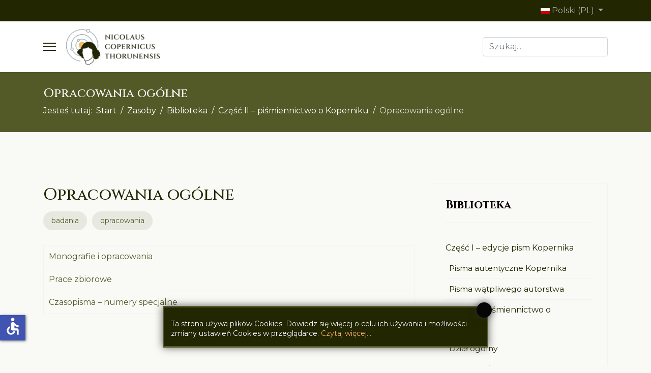

--- FILE ---
content_type: text/html; charset=utf-8
request_url: https://nct.umk.pl/zasoby/biblioteka/czesc-ii-pismiennictwo-o-koperniku/opracowania-ogolne
body_size: 37777
content:
<!doctype html>
<html lang="pl-pl" dir="ltr">
<head>
<!-- add google analytics -->
<!-- Global site tag (gtag.js) - Google Analytics -->
<meta name="viewport" content="width=device-width, initial-scale=1, shrink-to-fit=no">
<meta charset="utf-8">
<meta name="robots" content="noindex, nofollow">
<meta name="generator" content="Nicolaus Copernicus Thorunensis">
<title>Opracowania ogólne</title>
<link href="/zasoby/biblioteka/czesc-ii-pismiennictwo-o-koperniku/opracowania-ogolne?format=feed&amp;type=rss" rel="alternate" type="application/rss+xml" title="Opracowania ogólne">
<link href="/zasoby/biblioteka/czesc-ii-pismiennictwo-o-koperniku/opracowania-ogolne?format=feed&amp;type=atom" rel="alternate" type="application/atom+xml" title="Opracowania ogólne">
<link href="https://nct.umk.pl/zasoby/biblioteka/czesc-ii-pismiennictwo-o-koperniku/opracowania-ogolne" rel="alternate" hreflang="pl-PL">
<link href="https://nct.umk.pl/en/ressources/library/part-2-literature-about-copernicus/general-studies" rel="alternate" hreflang="en-GB">
<link href="/images/logo-geom-favicon-3.webp" rel="icon" type="image/vnd.microsoft.icon">
<link href="https://nct.umk.pl/component/finder/search?format=opensearch&amp;Itemid=107" rel="search" title="OpenSearch NICOLAUS COPERNICUS THORUNENSIS - PORTAL KOPERNIKAŃSKI" type="application/opensearchdescription+xml">
<link href="//fonts.googleapis.com/css?family=Montserrat:100,100i,300,300i,400,400i,500,500i,700,700i,900,900i&amp;subset=cyrillic&amp;display=swap" rel="stylesheet" media="none" onload="media=&quot;all&quot;" />
<link href="//fonts.googleapis.com/css?family=Cinzel:100,100i,300,300i,400,400i,500,500i,700,700i,900,900i&amp;subset=latin&amp;display=swap" rel="stylesheet" media="none" onload="media=&quot;all&quot;" />
<link href="//fonts.googleapis.com/css?family=Lato:100,100i,300,300i,400,400i,500,500i,700,700i,900,900i&amp;subset=latin&amp;display=swap" rel="stylesheet" media="none" onload="media=&quot;all&quot;" />
<script type="application/json" class="joomla-script-options new">{"data":{"breakpoints":{"tablet":991,"mobile":480},"header":{"stickyOffset":"0"}},"joomla.jtext":{"MOD_FINDER_SEARCH_VALUE":"Szukaj...","JLIB_JS_AJAX_ERROR_OTHER":"Wyst\u0105pi\u0142 b\u0142\u0105d podczas pobierania danych JSON: kod odpowiedzi HTTP %s.","JLIB_JS_AJAX_ERROR_PARSE":"Wyst\u0105pi\u0142 b\u0142\u0105d podczas przetwarzania nast\u0119puj\u0105cych danych JSON:<br\/><code style=\"color:inherit;white-space:pre-wrap;padding:0;margin:0;border:0;background:inherit;\">%s<\/code>.","ERROR":"B\u0142\u0105d","MESSAGE":"Wiadomo\u015b\u0107","NOTICE":"Uwaga","WARNING":"Ostrze\u017cenie","JCLOSE":"Zamknij","JOK":"OK","JOPEN":"Otw\u00f3rz"},"finder-search":{"url":"\/component\/finder\/?task=suggestions.suggest&format=json&tmpl=component&Itemid=107"},"system.paths":{"root":"","rootFull":"https:\/\/nct.umk.pl\/","base":"","baseFull":"https:\/\/nct.umk.pl\/"},"csrf.token":"5b2df1730c2a4aab9bf4b63b853d2293","accessibility-options":{"labels":{"menuTitle":"Ustawienia dost\u0119pno\u015bci","increaseText":"Zwi\u0119ksz rozmiar tekstu","decreaseText":"Zmniejsz rozmiar tekstu","increaseTextSpacing":"Zwi\u0119ksz odst\u0119py w tek\u015bcie","decreaseTextSpacing":"Zmniejsz odst\u0119py w tek\u015bcie","invertColors":"Odwr\u00f3\u0107 kolory","grayHues":"Szare odcienie","underlineLinks":"Podkre\u015blaj \u0142\u0105cza","bigCursor":"Du\u017cy kursor","readingGuide":"Przewodnik czytania","textToSpeech":"Tekst na mow\u0119","speechToText":"Mowa na tekst","resetTitle":"Wyczy\u015b\u0107","closeTitle":"Zamknij"},"icon":{"position":{"left":{"size":"0","units":"px"}},"useEmojis":false},"hotkeys":{"enabled":true,"helpTitles":true},"textToSpeechLang":["pl-PL"],"speechToTextLang":["pl-PL"]}}</script>
<link href="https://nct.umk.pl/zasoby/biblioteka/czesc-ii-pismiennictwo-o-koperniku/opracowania-ogolne" rel="alternate" hreflang="x-default">
<style id="jch-optimize-critical-css" data-id="71d41586a0cc9c8b4c7eafb194f3aa6550755d46a464ee4e0c7e6a63a2fa59bb">@supports (transform:scale(0)){}@supports (not (scale:-1)) and (-webkit-hyphens:none){}:root{--bs-blue:#0d6efd;--bs-indigo:#6610f2;--bs-purple:#6f42c1;--bs-pink:#d63384;--bs-red:#dc3545;--bs-orange:#fd7e14;--bs-yellow:#ffc107;--bs-green:#198754;--bs-teal:#20c997;--bs-cyan:#0dcaf0;--bs-white:#fff;--bs-gray:#6c757d;--bs-gray-dark:#343a40;--bs-gray-100:#f8f9fa;--bs-gray-200:#e9ecef;--bs-gray-300:#dee2e6;--bs-gray-400:#ced4da;--bs-gray-500:#adb5bd;--bs-gray-600:#6c757d;--bs-gray-700:#495057;--bs-gray-800:#343a40;--bs-gray-900:#212529;--bs-primary:#0d6efd;--bs-secondary:#6c757d;--bs-success:#198754;--bs-info:#0dcaf0;--bs-warning:#ffc107;--bs-danger:#dc3545;--bs-light:#f8f9fa;--bs-dark:#212529;--bs-primary-rgb:13,110,253;--bs-secondary-rgb:108,117,125;--bs-success-rgb:25,135,84;--bs-info-rgb:13,202,240;--bs-warning-rgb:255,193,7;--bs-danger-rgb:220,53,69;--bs-light-rgb:248,249,250;--bs-dark-rgb:33,37,41;--bs-white-rgb:255,255,255;--bs-black-rgb:0,0,0;--bs-body-color-rgb:33,37,41;--bs-body-bg-rgb:255,255,255;--bs-font-sans-serif:system-ui,-apple-system,"Segoe UI",Roboto,"Helvetica Neue",Arial,"Noto Sans","Liberation Sans",sans-serif,"Apple Color Emoji","Segoe UI Emoji","Segoe UI Symbol","Noto Color Emoji";--bs-font-monospace:SFMono-Regular,Menlo,Monaco,Consolas,"Liberation Mono","Courier New",monospace;--bs-gradient:linear-gradient(180deg,rgba(255,255,255,0.15),rgba(255,255,255,0));--bs-body-font-family:var(--bs-font-sans-serif);--bs-body-font-size:1rem;--bs-body-font-weight:400;--bs-body-line-height:1.5;--bs-body-color:#212529;--bs-body-bg:#fff}*,::after,::before{box-sizing:border-box}@media (prefers-reduced-motion:no-preference){:root{scroll-behavior:smooth}}body{margin:0;font-family:var(--bs-body-font-family);font-size:var(--bs-body-font-size);font-weight:var(--bs-body-font-weight);line-height:var(--bs-body-line-height);color:var(--bs-body-color);text-align:var(--bs-body-text-align);background-color:var(--bs-body-bg);-webkit-text-size-adjust:100%;-webkit-tap-highlight-color:transparent}.h1,.h2,.h3,.h4,.h5,.h6,h1,h2,h3,h4,h5,h6{margin-top:0;margin-bottom:.5rem;font-weight:500;line-height:1.2}.h1,h1{font-size:calc(1.375rem + 1.5vw)}@media (min-width:1200px){.h1,h1{font-size:2.5rem}}.h2,h2{font-size:calc(1.325rem + .9vw)}@media (min-width:1200px){.h2,h2{font-size:2rem}}.h3,h3{font-size:calc(1.3rem + .6vw)}@media (min-width:1200px){.h3,h3{font-size:1.75rem}}.h4,h4{font-size:calc(1.275rem + .3vw)}@media (min-width:1200px){.h4,h4{font-size:1.5rem}}.h5,h5{font-size:1.25rem}.h6,h6{font-size:1rem}p{margin-top:0;margin-bottom:1rem}ol,ul{padding-left:2rem}dl,ol,ul{margin-top:0;margin-bottom:1rem}ol ol,ol ul,ul ol,ul ul{margin-bottom:0}dd{margin-bottom:.5rem;margin-left:0}b,strong{font-weight:bolder}a{color:#0d6efd;text-decoration:underline}a:hover{color:#0a58ca}a:not([href]):not([class]),a:not([href]):not([class]):hover{color:inherit;text-decoration:none}img,svg{vertical-align:middle}table{caption-side:bottom;border-collapse:collapse}caption{padding-top:.5rem;padding-bottom:.5rem;color:#6c757d;text-align:left}th{text-align:inherit;text-align:-webkit-match-parent}tbody,td,tfoot,th,thead,tr{border-color:inherit;border-style:solid;border-width:0}label{display:inline-block}button,input,optgroup,select,textarea{margin:0;font-family:inherit;font-size:inherit;line-height:inherit}button,select{text-transform:none}select{word-wrap:normal}select:disabled{opacity:1}[type=button],[type=reset],[type=submit],button{-webkit-appearance:button}[type=button]:not(:disabled),[type=reset]:not(:disabled),[type=submit]:not(:disabled),button:not(:disabled){cursor:pointer}::-moz-focus-inner{padding:0;border-style:none}textarea{resize:vertical}::-webkit-datetime-edit-day-field,::-webkit-datetime-edit-fields-wrapper,::-webkit-datetime-edit-hour-field,::-webkit-datetime-edit-minute,::-webkit-datetime-edit-month-field,::-webkit-datetime-edit-text,::-webkit-datetime-edit-year-field{padding:0}::-webkit-inner-spin-button{height:auto}::-webkit-search-decoration{-webkit-appearance:none}::-webkit-color-swatch-wrapper{padding:0}::-webkit-file-upload-button{font:inherit}::file-selector-button{font:inherit}::-webkit-file-upload-button{font:inherit;-webkit-appearance:button}.container,.container-fluid,.container-lg,.container-md,.container-sm,.container-xl,.container-xxl{width:100%;padding-right:var(--bs-gutter-x,.75rem);padding-left:var(--bs-gutter-x,.75rem);margin-right:auto;margin-left:auto}@media (min-width:576px){.container,.container-sm{max-width:540px}}@media (min-width:768px){.container,.container-md,.container-sm{max-width:720px}}@media (min-width:992px){.container,.container-lg,.container-md,.container-sm{max-width:960px}}@media (min-width:1200px){.container,.container-lg,.container-md,.container-sm,.container-xl{max-width:1140px}}@media (min-width:1400px){.container,.container-lg,.container-md,.container-sm,.container-xl,.container-xxl{max-width:1320px}}.row{--bs-gutter-x:1.5rem;--bs-gutter-y:0;display:flex;flex-wrap:wrap;margin-top:calc(-1 * var(--bs-gutter-y));margin-right:calc(-.5 * var(--bs-gutter-x));margin-left:calc(-.5 * var(--bs-gutter-x))}.row>*{flex-shrink:0;width:100%;max-width:100%;padding-right:calc(var(--bs-gutter-x) * .5);padding-left:calc(var(--bs-gutter-x) * .5);margin-top:var(--bs-gutter-y)}.col-auto{flex:0 0 auto;width:auto}@media (min-width:576px){.col-sm-4{flex:0 0 auto;width:33.33333333%}}@media (min-width:992px){.col-lg-3{flex:0 0 auto;width:25%}.col-lg-4{flex:0 0 auto;width:33.33333333%}.col-lg-6{flex:0 0 auto;width:50%}.col-lg-8{flex:0 0 auto;width:66.66666667%}.col-lg-12{flex:0 0 auto;width:100%}}.table{--bs-table-bg:transparent;--bs-table-accent-bg:transparent;--bs-table-striped-color:#212529;--bs-table-striped-bg:rgba(0,0,0,0.05);--bs-table-active-color:#212529;--bs-table-active-bg:rgba(0,0,0,0.1);--bs-table-hover-color:#212529;--bs-table-hover-bg:rgba(0,0,0,0.075);width:100%;margin-bottom:1rem;color:#212529;vertical-align:top;border-color:#dee2e6}.table>:not(caption)>*>*{padding:.5rem .5rem;background-color:var(--bs-table-bg);border-bottom-width:1px;box-shadow:inset 0 0 0 9999px var(--bs-table-accent-bg)}.table>tbody{vertical-align:inherit}.table>:not(:first-child){border-top:2px solid currentColor}.table-bordered>:not(caption)>*{border-width:1px 0}.table-bordered>:not(caption)>*>*{border-width:0 1px}.form-control{display:block;width:100%;padding:.375rem .75rem;font-size:1rem;font-weight:400;line-height:1.5;color:#212529;background-color:#fff;background-clip:padding-box;border:1px solid #ced4da;-webkit-appearance:none;-moz-appearance:none;appearance:none;border-radius:.25rem;transition:border-color .15s ease-in-out,box-shadow .15s ease-in-out}@media (prefers-reduced-motion:reduce){.form-control{transition:none}}.form-control:focus{color:#212529;background-color:#fff;border-color:#86b7fe;outline:0;box-shadow:0 0 0 .25rem rgba(13,110,253,.25)}.form-control::-webkit-date-and-time-value{height:1.5em}.form-control::-moz-placeholder{color:#6c757d;opacity:1}.form-control::placeholder{color:#6c757d;opacity:1}.form-control:disabled,.form-control[readonly]{background-color:#e9ecef;opacity:1}.form-control::-webkit-file-upload-button{padding:.375rem .75rem;margin:-.375rem -.75rem;-webkit-margin-end:.75rem;margin-inline-end:.75rem;color:#212529;background-color:#e9ecef;pointer-events:none;border-color:inherit;border-style:solid;border-width:0;border-inline-end-width:1px;border-radius:0;-webkit-transition:color .15s ease-in-out,background-color .15s ease-in-out,border-color .15s ease-in-out,box-shadow .15s ease-in-out;transition:color .15s ease-in-out,background-color .15s ease-in-out,border-color .15s ease-in-out,box-shadow .15s ease-in-out}.form-control::file-selector-button{padding:.375rem .75rem;margin:-.375rem -.75rem;-webkit-margin-end:.75rem;margin-inline-end:.75rem;color:#212529;background-color:#e9ecef;pointer-events:none;border-color:inherit;border-style:solid;border-width:0;border-inline-end-width:1px;border-radius:0;transition:color .15s ease-in-out,background-color .15s ease-in-out,border-color .15s ease-in-out,box-shadow .15s ease-in-out}@media (prefers-reduced-motion:reduce){.form-control::-webkit-file-upload-button{-webkit-transition:none;transition:none}.form-control::file-selector-button{transition:none}}.form-control:hover:not(:disabled):not([readonly])::-webkit-file-upload-button{background-color:#dde0e3}.form-control:hover:not(:disabled):not([readonly])::file-selector-button{background-color:#dde0e3}.form-control::-webkit-file-upload-button{padding:.375rem .75rem;margin:-.375rem -.75rem;-webkit-margin-end:.75rem;margin-inline-end:.75rem;color:#212529;background-color:#e9ecef;pointer-events:none;border-color:inherit;border-style:solid;border-width:0;border-inline-end-width:1px;border-radius:0;-webkit-transition:color .15s ease-in-out,background-color .15s ease-in-out,border-color .15s ease-in-out,box-shadow .15s ease-in-out;transition:color .15s ease-in-out,background-color .15s ease-in-out,border-color .15s ease-in-out,box-shadow .15s ease-in-out}@media (prefers-reduced-motion:reduce){.form-control::-webkit-file-upload-button{-webkit-transition:none;transition:none}}.form-control:hover:not(:disabled):not([readonly])::-webkit-file-upload-button{background-color:#dde0e3}.btn{display:inline-block;font-weight:400;line-height:1.5;color:#212529;text-align:center;text-decoration:none;vertical-align:middle;cursor:pointer;-webkit-user-select:none;-moz-user-select:none;user-select:none;background-color:transparent;border:1px solid transparent;padding:.375rem .75rem;font-size:1rem;border-radius:.25rem;transition:color .15s ease-in-out,background-color .15s ease-in-out,border-color .15s ease-in-out,box-shadow .15s ease-in-out}@media (prefers-reduced-motion:reduce){.btn{transition:none}}.btn:hover{color:#212529}.btn-check:focus+.btn,.btn:focus{outline:0;box-shadow:0 0 0 .25rem rgba(13,110,253,.25)}.btn.disabled,.btn:disabled,fieldset:disabled .btn{pointer-events:none;opacity:.65}.dropdown-toggle{white-space:nowrap}.dropdown-toggle::after{display:inline-block;margin-left:.255em;vertical-align:.255em;content:"";border-top:.3em solid;border-right:.3em solid transparent;border-bottom:0;border-left:.3em solid transparent}.dropdown-toggle:empty::after{margin-left:0}.dropdown-menu{position:absolute;z-index:1000;display:none;min-width:10rem;padding:.5rem 0;margin:0;font-size:1rem;color:#212529;text-align:left;list-style:none;background-color:#fff;background-clip:padding-box;border:1px solid rgba(0,0,0,.15);border-radius:.25rem}.btn-group,.btn-group-vertical{position:relative;display:inline-flex;vertical-align:middle}.btn-group-vertical>.btn,.btn-group>.btn{position:relative;flex:1 1 auto}.btn-group-vertical>.btn-check:checked+.btn,.btn-group-vertical>.btn-check:focus+.btn,.btn-group-vertical>.btn.active,.btn-group-vertical>.btn:active,.btn-group-vertical>.btn:focus,.btn-group-vertical>.btn:hover,.btn-group>.btn-check:checked+.btn,.btn-group>.btn-check:focus+.btn,.btn-group>.btn.active,.btn-group>.btn:active,.btn-group>.btn:focus,.btn-group>.btn:hover{z-index:1}.btn-group>.btn-group:not(:first-child),.btn-group>.btn:not(:first-child){margin-left:-1px}.btn-group>.btn-group:not(:last-child)>.btn,.btn-group>.btn:not(:last-child):not(.dropdown-toggle){border-top-right-radius:0;border-bottom-right-radius:0}.btn-group>.btn-group:not(:first-child)>.btn,.btn-group>.btn:nth-child(n+3),.btn-group>:not(.btn-check)+.btn{border-top-left-radius:0;border-bottom-left-radius:0}.btn-group-vertical{flex-direction:column;align-items:flex-start;justify-content:center}.btn-group-vertical>.btn,.btn-group-vertical>.btn-group{width:100%}.btn-group-vertical>.btn-group:not(:first-child),.btn-group-vertical>.btn:not(:first-child){margin-top:-1px}.btn-group-vertical>.btn-group:not(:last-child)>.btn,.btn-group-vertical>.btn:not(:last-child):not(.dropdown-toggle){border-bottom-right-radius:0;border-bottom-left-radius:0}.breadcrumb{display:flex;flex-wrap:wrap;padding:0 0;margin-bottom:1rem;list-style:none}.breadcrumb-item+.breadcrumb-item{padding-left:.5rem}.breadcrumb-item+.breadcrumb-item::before{float:left;padding-right:.5rem;color:#6c757d;content:var(--bs-breadcrumb-divider,"/")}.breadcrumb-item.active{color:#6c757d}.visually-hidden,.visually-hidden-focusable:not(:focus):not(:focus-within){position:absolute!important;width:1px!important;height:1px!important;padding:0!important;margin:-1px!important;overflow:hidden!important;clip:rect(0,0,0,0)!important;white-space:nowrap!important;border:0!important}.float-start{float:left!important}.d-inline-block{display:inline-block!important}.d-flex{display:flex!important}.d-none{display:none!important}.justify-content-end{justify-content:flex-end!important}.align-items-center{align-items:center!important}.mb-3{margin-bottom:1rem!important}.mb-4{margin-bottom:1.5rem!important}.p-3{padding:1rem!important}.pt-4{padding-top:1.5rem!important}.text-center{text-align:center!important}@media (min-width:992px){.d-lg-inline-block{display:inline-block!important}.d-lg-block{display:block!important}.d-lg-flex{display:flex!important}.d-lg-none{display:none!important}.text-lg-start{text-align:left!important}.text-lg-end{text-align:right!important}}@media (min-width:1200px){.d-xl-block{display:block!important}}:root{--hue:214;--template-bg-light:#f0f4fb;--template-text-dark:#495057;--template-text-light:#fff;--template-link-color:#2a69b8;--template-special-color:#001b4c}:focus+[role=tooltip],:hover+[role=tooltip]{position:absolute;display:block}.fa,.fas,[class^=icon-],[class*=\ icon-],.far,.fal,.fad,.fab,.icon-joomla{-moz-osx-font-smoothing:grayscale;-webkit-font-smoothing:antialiased;font-variant:normal;text-rendering:auto;font-style:normal;line-height:1;display:inline-block}.icon-joomla,[class^=icon-],[class*=\ icon-]{-webkit-font-smoothing:antialiased;-moz-osx-font-smoothing:grayscale;font-variant:normal;font-style:normal;font-weight:400;line-height:1;display:inline-block}:root .fa-rotate-90,:root .icon-rotate-90,:root .fa-rotate-180,:root .icon-rotate-180,:root .fa-rotate-270,:root .icon-rotate-270,:root .fa-flip-horizontal,:root .icon-flip-horizontal,:root .fa-flip-vertical,:root .icon-flip-vertical,:root .fa-flip-both,:root .icon-flip-both{filter:none}.fa-archive:before{content:""}.fa-envelope:before{content:""}.fa-phone:before{content:""}.far{font-family:"Font Awesome 5 Free";font-weight:400}.fa,.fas,[class^=icon-],[class*=\ icon-]{font-family:"Font Awesome 5 Free";font-weight:900}.fab,.icon-joomla{font-family:"Font Awesome 5 Brands";font-weight:400}[class^=icon-],[class*=\ icon-]{speak:none}.icon-joomla:before{content:""}:root{--header_height:$header_height}body{text-rendering:auto;-webkit-font-smoothing:antialiased;-moz-osx-font-smoothing:grayscale}a{transition:color 400ms,background-color 400ms}a,a:hover,a:focus,a:active{text-decoration:none}label{font-weight:normal}img{display:block;max-width:100%;height:auto}.row{--bs-gutter-x:1.875rem}.container{padding-left:15px;padding-right:15px}#sp-top-bar{padding:8px 0;font-size:0.875rem}#sp-top-bar .sp-module{display:inline-block;margin:0 0 0 1.25rem}.flex-auto{flex:auto}#sp-menu>.sp-column{height:100%}.sp-module-content .mod-languages img{display:inline-block;border:none}.sp-contact-info{list-style:none;padding:0;margin:0px}.sp-contact-info li{display:inline-block;margin:0px 10px 0px 0px;font-size:90%;white-space:nowrap}#sp-header{height:100px;width:100%;position:relative;z-index:99;box-shadow:0 0 4px 0 rgba(0,0,0,0.1);animation:spFadeIn 0.5s}#sp-header .logo{height:100px;display:inline-flex;margin:0;align-items:center}#sp-header .logo a{font-size:24px;line-height:1;margin:0;padding:0}#sp-header .sp-module{margin-left:20px}.header-modules{margin-left:20px}.header-modules .sp-module{margin-left:20px}.burger-icon{width:25px;cursor:pointer}.burger-icon>span{display:block;height:2px;background-color:#000;margin:5px 0;transition:background-color 0.3s ease-in,opacity 0.3s ease-in,transform 0.3s ease-in}#sp-title{min-height:0}.sp-page-title{padding:30px 0;background-repeat:no-repeat;background-position:50% 50%;background-size:cover;background-attachment:fixed}.sp-page-title .sp-page-title-heading,.sp-page-title .sp-page-title-sub-heading{margin:0;padding:0;color:#fff}.sp-page-title .sp-page-title-heading{font-size:24px;line-height:1}.sp-page-title .sp-page-title-sub-heading{font-size:14px;font-weight:normal;line-height:1;margin-top:10px}.sp-page-title .breadcrumb{background:none;padding:0;margin:10px 0 0 0}.sp-page-title .breadcrumb>.active{color:rgba(255,255,255,0.8)}.sp-page-title .breadcrumb>span,.sp-page-title .breadcrumb>li,.sp-page-title .breadcrumb>li+li:before,.sp-page-title .breadcrumb>li>a{color:#fff}.breadcrumb{padding:0.75rem 1rem;background-color:#e9ecef;border-radius:0.25rem}.body-innerwrapper{overflow-x:hidden}#sp-main-body{padding:100px 0}#sp-left .sp-module,#sp-right .sp-module{margin-top:50px;border:1px solid #f3f3f3;padding:30px;border-radius:3px}#sp-left .sp-module:first-child,#sp-right .sp-module:first-child{margin-top:0}#sp-left .sp-module .sp-module-title,#sp-right .sp-module .sp-module-title{margin:0 0 30px;padding-bottom:20px;font-size:22px;font-weight:700;border-bottom:1px solid #f3f3f3}#sp-left .sp-module ul,#sp-right .sp-module ul{list-style:none;padding:0;margin:0}#sp-left .sp-module ul>li,#sp-right .sp-module ul>li{display:block;border-bottom:1px solid #f3f3f3}#sp-left .sp-module ul>li>a,#sp-right .sp-module ul>li>a{display:block;padding:5px 0;line-height:36px;padding:2px 0}#sp-left .sp-module ul>li:last-child,#sp-right .sp-module ul>li:last-child{border-bottom:none}.tags{list-style:none;padding:0;margin:-0.3125rem;display:flex;flex-wrap:wrap}.tags>li{display:inline-block;margin:0.3125rem}.tags>li a{display:block;font-size:0.875rem;padding:0.5rem 1rem;border-radius:6.25rem}.tags>li a:hover{color:#fff}#sp-bottom{padding:60px 0 30px;font-size:14px;line-height:1.6}#sp-bottom .sp-module{margin-bottom:30px}#sp-bottom .sp-module .sp-module-title{font-weight:700;font-size:18px;margin:0 0 30px;color:#fff}#sp-bottom .sp-module ul{list-style:none;padding:0;margin:0}#sp-bottom .sp-module ul>li{display:block;margin-bottom:15px}#sp-bottom .sp-module ul>li:last-child{margin-bottom:0}#sp-bottom .sp-module ul>li>a{display:block}#sp-footer{font-size:14px;padding:0}#sp-footer .container-inner{padding:30px 0;border-top:1px solid rgba(255,255,255,0.1)}table.category{width:100%}table.category thead>tr,table.category tbody>tr{border:1px solid #f2f2f2}table.category thead>tr th,table.category thead>tr td,table.category tbody>tr th,table.category tbody>tr td{padding:10px}.sp-scroll-up{display:none;position:fixed;bottom:60px;right:30px;width:36px;height:36px;line-height:36px;text-align:center;font-size:16px;color:#fff;background:rgba(100,100,100,0.4);border-radius:100%;z-index:1000;transition:all 0.3s ease}.sp-scroll-up:hover,.sp-scroll-up:active,.sp-scroll-up:focus{color:#fff;background:#000}select.form-control:not([multiple]),select.inputbox:not([multiple]),select:not([multiple]){height:calc(2.25rem + 2px)}input[type="text"],textarea{outline:none;box-shadow:none !important}input[type="text"]:not(.form-control),input[type="email"]:not(.form-control),input[type="url"]:not(.form-control),input[type="date"]:not(.form-control),input[type="password"]:not(.form-control),input[type="search"]:not(.form-control),input[type="tel"]:not(.form-control),input[type="number"]:not(.form-control),select:not(.form-select):not(.form-control){display:block;width:100%;padding:0.5rem 0.5rem;font-size:1rem;line-height:1.25;color:#495057;background-color:#fff;background-image:none;background-clip:padding-box;border:1px solid rgba(0,0,0,0.15);border-radius:0.25rem;transition:border-color ease-in-out 0.15s,box-shadow ease-in-out 0.15s}input[type="text"]:not(.form-control):focus,input[type="email"]:not(.form-control):focus,input[type="url"]:not(.form-control):focus,input[type="date"]:not(.form-control):focus,input[type="password"]:not(.form-control):focus,input[type="search"]:not(.form-control):focus,input[type="tel"]:not(.form-control):focus,input[type="number"]:not(.form-control):focus,select:not(.form-select):not(.form-control):focus{color:#495057;background-color:#fff;border-color:#80bdff;outline:0}#system-message-container{position:fixed;bottom:0px;right:15px;max-width:350px;z-index:9999}.btn:focus{box-shadow:none !important}.sp-megamenu-parent{list-style:none;padding:0;margin:0 -15px;z-index:99;display:block;float:right;position:relative}.sp-megamenu-parent>li{display:inline-block;position:relative;padding:0}.sp-megamenu-parent>li>a,.sp-megamenu-parent>li>span{display:inline-block;padding:0 15px;line-height:100px;font-size:14px;margin:0}.sp-megamenu-parent>li:last-child>a{padding:0px 0px 0px 15px}.sp-megamenu-parent>li.active>a{font-weight:500}.sp-megamenu-parent>li .sp-menu-badge{height:20px;line-height:20px;padding:0 5px;font-size:10px;letter-spacing:1px;display:inline-block;text-transform:uppercase;background:#d60000;color:#fff;border-radius:3px}.sp-megamenu-parent .sp-mega-group{list-style:none;padding:0;margin:0}.sp-megamenu-parent .sp-mega-group>li>a{display:block;text-transform:uppercase;font-size:14px;font-weight:600;margin-bottom:10px}.sp-megamenu-parent .sp-mega-group .sp-mega-group-child{list-style:none;padding:0;margin:0}.sp-megamenu-parent .sp-dropdown{margin:0;position:absolute;z-index:10;display:none}.sp-megamenu-parent .sp-dropdown .sp-dropdown-inner{box-shadow:0 3px 5px 0 rgba(0,0,0,0.2);padding:20px}.sp-megamenu-parent .sp-dropdown .sp-dropdown-inner>.row:not(:first-child){margin-top:20px}.sp-megamenu-parent .sp-dropdown .sp-dropdown-items{list-style:none;padding:0;margin:0}.sp-megamenu-parent .sp-dropdown.sp-dropdown-main{top:100%}.sp-megamenu-parent .sp-dropdown.sp-dropdown-sub{top:0}.sp-megamenu-parent .sp-dropdown.sp-dropdown-sub .sp-dropdown-inner{box-shadow:0 0 5px rgba(0,0,0,0.2)}.sp-megamenu-parent .sp-dropdown li.sp-menu-item{display:block;padding:0;position:relative}.sp-megamenu-parent .sp-dropdown li.sp-menu-item>a,.sp-megamenu-parent .sp-dropdown li.sp-menu-item span:not(.sp-menu-badge){font-size:14px;line-height:1;display:inline-block;padding:8px 0;cursor:pointer}.sp-megamenu-parent .sp-has-child:hover>.sp-dropdown{display:block}.sp-megamenu-parent.menu-animation-fade-up .sp-has-child:hover>.sp-dropdown{animation:spFadeInUp 400ms ease-in}body.ltr .sp-megamenu-parent>li.sp-has-child>a:after,body.ltr .sp-megamenu-parent>li.sp-has-child>span:after{font-family:"Font Awesome 5 Free";content:"";float:right;margin-left:7px;font-weight:900}body.ltr .sp-megamenu-parent>li .sp-menu-badge.sp-menu-badge-right{margin-left:5px}body.ltr .sp-megamenu-parent .sp-dropdown .sp-dropdown-items .sp-has-child>a:after{font-family:"Font Awesome 5 Free";content:"";float:right;margin-left:7px;font-weight:900}body.ltr .sp-megamenu-parent .sp-dropdown.sp-dropdown-main.sp-menu-right{left:0}body.ltr .sp-megamenu-parent .sp-dropdown.sp-dropdown-main.sp-menu-left{right:0}body.ltr .sp-megamenu-parent .sp-dropdown.sp-dropdown-sub{left:100%}#offcanvas-toggler{display:inline-flex;align-items:center;height:100px;line-height:100px;font-size:20px}.offcanvas-init{overflow-x:hidden;position:relative}.offcanvas-overlay{background:rgba(0,0,0,0.5);bottom:0;left:0;opacity:0;position:absolute;right:0;top:0;z-index:9999;visibility:hidden;-webkit-transition:0.4s;transition:0.4s;-webkit-backdrop-filter:blur(10px);backdrop-filter:blur(10px)}.body-wrapper{position:relative;-webkit-transition:0.4s;transition:0.4s;backface-visibility:hidden}.close-offcanvas{position:absolute;top:25px;z-index:1}.offcanvas-menu{width:300px;height:100%;position:fixed;top:60px;overflow:inherit;-webkit-transition:all 0.4s;transition:all 0.4s;z-index:10000}.offcanvas-menu #offcanvas-toggler{display:none !important}.offcanvas-menu .offcanvas-inner{padding:25px}.offcanvas-menu .offcanvas-inner .header-modules{margin-left:0px}.offcanvas-menu .offcanvas-inner .finder{margin-bottom:10px}.offcanvas-menu .offcanvas-inner .sp-module{padding:0;margin:0}.offcanvas-menu .offcanvas-inner .sp-module:not(:last-child){margin-right:20px}.offcanvas-menu .offcanvas-inner .sp-module:not(:last-child){margin-bottom:20px}.offcanvas-menu .offcanvas-inner ul.menu,.offcanvas-menu .offcanvas-inner ul.menu ul{display:-webkit-box;display:-ms-flexbox;display:flex;-webkit-box-orient:vertical;-webkit-box-direction:normal;-ms-flex-direction:column;flex-direction:column;padding:0;margin:0;margin:0 0 15px 0;list-style:none}.offcanvas-menu .offcanvas-inner ul.menu>li{border:0;padding:0;margin:0;position:relative;overflow:hidden;display:block;font-weight:600}.offcanvas-menu .offcanvas-inner ul.menu>li>a,.offcanvas-menu .offcanvas-inner ul.menu>li>span{display:block;font-size:18px;padding:10px 0px;position:relative;line-height:18px;opacity:0.7;transition:0.3s}.offcanvas-menu .offcanvas-inner ul.menu>li>a:hover,.offcanvas-menu .offcanvas-inner ul.menu>li>span:hover{opacity:1}.offcanvas-menu .offcanvas-inner ul.menu>li ul.menu-child{display:none}.offcanvas-menu .offcanvas-inner ul.menu>li.menu-parent>a>.menu-toggler,.offcanvas-menu .offcanvas-inner ul.menu>li.menu-parent>.menu-separator>.menu-toggler{display:block;position:absolute;top:50%;cursor:pointer;transform:translateY(-50%);-webkit-transform:translateY(-50%);padding:10px}.offcanvas-menu .offcanvas-inner ul.menu>li.menu-parent>a>.menu-toggler:after,.offcanvas-menu .offcanvas-inner ul.menu>li.menu-parent>.menu-separator>.menu-toggler:after{font-family:"Font Awesome 5 Free";content:"";font-weight:900}.offcanvas-menu .offcanvas-inner ul.menu>li.menu-parent li.menu-parent>a{position:relative;display:block}.offcanvas-menu .offcanvas-inner ul.menu>li.menu-parent li.menu-parent .menu-toggler{right:-10px;display:block;position:absolute;top:50%;cursor:pointer;transform:translateY(-50%);-webkit-transform:translateY(-50%);padding:2px 10px}.offcanvas-menu .offcanvas-inner ul.menu>li.menu-parent li.menu-parent .menu-toggler:after{font-family:"Font Awesome 5 Free";content:"";font-weight:900}.offcanvas-menu .offcanvas-inner ul.menu>li>ul{display:none}.offcanvas-menu .offcanvas-inner ul.menu>li>ul li a{font-size:15px;padding:4px 0px;line-height:18px;font-weight:400}body.ltr #offcanvas-toggler.offcanvas-toggler-left{float:left;margin-right:20px}body.ltr.offcanvs-position-left .body-wrapper{left:0}body.ltr.offcanvs-position-left .offcanvas-menu{left:-300px;top:0}body.ltr .close-offcanvas{right:15px}body.ltr .offcanvas-menu .offcanvas-inner ul.menu>li.menu-parent>a>.menu-toggler,body.ltr .offcanvas-menu .offcanvas-inner ul.menu>li.menu-parent>.menu-separator>.menu-toggler{right:-10px}body.ltr .offcanvas-menu .offcanvas-inner ul.menu>li ul{margin-left:10px}@media (max-width:1199px){.sp-megamenu-parent>li>a,.sp-megamenu-parent>li span{padding:0 10px}}@media (max-width:991px){:root{--header_height:$header_height_sm}.sp-megamenu-parent>li>a,.sp-megamenu-parent>li>span{line-height:60px}#sp-header{height:60px}#sp-header .logo{height:60px}#offcanvas-toggler{height:60px;line-height:60px}}@media (max-width:575px){:root{--header_height:$header_height_xs}.sp-megamenu-parent>li>a,.sp-megamenu-parent>li>span{line-height:60px}#sp-header{height:60px}#sp-header .logo{height:60px}#offcanvas-toggler{height:60px;line-height:60px}#sp-header .sp-module{margin-left:10px}}body,.sp-preloader{background-color:#f9f9f5;color:#222601}#sp-top-bar{background:#222601;color:#aaa}#sp-top-bar a{color:#aaa}#sp-header{background:#fff}a{color:#545928}a:hover,a:focus,a:active{color:#face8b}.tags>li{display:inline-block}.tags>li a{background:rgba(84,89,40,0.1);color:#545928}.tags>li a:hover{background:#face8b}.sp-megamenu-parent>li>a{color:#222601}.sp-megamenu-parent>li:hover>a{color:#8aabbf}.sp-megamenu-parent>li.active>a,.sp-megamenu-parent>li.active:hover>a{color:#545928}.sp-megamenu-parent .sp-dropdown .sp-dropdown-inner{background:#fff}.sp-megamenu-parent .sp-dropdown li.sp-menu-item>a{color:#222601}.sp-megamenu-parent .sp-dropdown li.sp-menu-item>a:hover{color:#8aabbf}.sp-megamenu-parent .sp-dropdown li.sp-menu-item.active>a{color:#8aabbf}.sp-megamenu-parent .sp-mega-group>li>a{color:#222601}.offcanvas-menu{background-color:#fff;color:#222601}.offcanvas-menu .offcanvas-inner a{color:#222601}.offcanvas-menu .offcanvas-inner a:hover,.offcanvas-menu .offcanvas-inner a:focus,.offcanvas-menu .offcanvas-inner a:active{color:#545928}.offcanvas-menu .offcanvas-inner ul.menu>li a,.offcanvas-menu .offcanvas-inner ul.menu>li span{color:#222601}.offcanvas-menu .offcanvas-inner ul.menu>li a:hover,.offcanvas-menu .offcanvas-inner ul.menu>li a:focus,.offcanvas-menu .offcanvas-inner ul.menu>li span:hover,.offcanvas-menu .offcanvas-inner ul.menu>li span:focus{color:#8aabbf}.offcanvas-menu .offcanvas-inner ul.menu>li.menu-parent>a>.menu-toggler,.offcanvas-menu .offcanvas-inner ul.menu>li.menu-parent>.menu-separator>.menu-toggler{color:rgba(34,38,1,0.5)}.offcanvas-menu .offcanvas-inner ul.menu>li.menu-parent .menu-toggler{color:rgba(34,38,1,0.5)}.offcanvas-menu .offcanvas-inner ul.menu>li li a{color:rgba(34,38,1,0.8)}.sp-page-title{background:#545928}.sp-module ul>li>a{color:#222601}.sp-module ul>li>a:hover{color:#545928}#sp-footer,#sp-bottom{background:#222601;color:#f9f9f5}#sp-footer a,#sp-bottom a{color:#face8b}#sp-footer a:hover,#sp-footer a:active,#sp-footer a:focus,#sp-bottom a:hover,#sp-bottom a:active,#sp-bottom a:focus{color:#8aabbf}.panel_cookie p,.panel_cookie .title,.panel_cookie input{text-align:left}.panel_cookie{width:50%;position:fixed;z-index:100002;background:rgba(58,59,61,.8);-webkit-box-shadow:0 0 15px 0 rgba(50,50,50,.75);-moz-box-shadow:0 0 15px 0 rgba(50,50,50,.75);box-shadow:0 0 15px 0 rgba(50,50,50,.75);padding:15px 0}#panel_cookie_dol{bottom:5%;width:50%;left:25%}div.tresc{float:left;margin:0 2%;max-width:95%;width:auto}.panel_cookie input{border:none;color:#fff;font-size:25px;height:30px!important;width:30px!important;line-height:30px;background:url(https://nct.umk.pl/modules/mod_a4w_infociacho/tmpl/images/close-st1.png) no-repeat 50% #060606;display:block;position:absolute;top:-10px;right:-10px;padding:0;cursor:pointer;text-indent:-999em;-webkit-border-radius:50%;border-radius:50%;-webkit-box-shadow:0 0 15px 0 rgba(50,50,50,.75);-moz-box-shadow:0 0 15px 0 rgba(50,50,50,.75);box-shadow:0 0 15px 0 rgba(50,50,50,.75)}.panel_cookie input[type="button"]:hover,.panel_cookie input[type="button"]:active,.panel_cookie input[type="button"]:focus,.panel_cookie input:hover,.panel_cookie input:active,.panel_cookie input:focus{background:url(https://nct.umk.pl/modules/mod_a4w_infociacho/tmpl/images/close-st1.png) no-repeat 50% #666!important}.panel_cookie .title,.panel_cookie p{color:#fff}.panel_cookie .title{font-weight:100;font-size:14px;text-transform:uppercase;margin:0}.panel_cookie p{font-size:14px;margin:8px 0 0!important;line-height:1.4;text-shadow:-1px 0 0 rgba(0,0,0,0.4)}.panel_cookie p a.czytaj-wiecej{background:none;white-space:nowrap}.panel_cookie a.czytaj-wiecej:hover{text-decoration:none;background:none}@media screen and (max-width:979px) and (orientation:landscape){#panel_cookie_dol,#panel_cookie_dol_prawa,#panel_cookie_dol_lewa{width:100%;left:0;right:0;bottom:0}.panel_cookie .title{font-weight:100;font-size:110%!important;padding:0!important}.panel_cookie p{font-size:80%!important;line-height:1.3;margin:2% 0 0}.panel_cookie input{font-size:20px;height:25px!important;width:25px!important;line-height:25px;position:absolute;top:10px;right:10px}}@media screen and (max-width:979px) and (orientation:portrait){#panel_cookie_dol,#panel_cookie_dol_prawa,#panel_cookie_dol_lewa{width:100%;left:0;right:0;bottom:0}.panel_cookie .title{font-weight:100;font-size:85%!important;padding:0!important}.panel_cookie p{font-size:70%!important;line-height:1.3;margin:2% 0 0}.panel_cookie input{font-size:20px;height:25px!important;width:25px!important;line-height:25px;position:absolute;top:10px;right:10px}}div.mod-languages ul{margin:0;padding:0;list-style:none}div.mod-languages li{margin:0 .5rem}div.mod-languages .dropdown-menu{padding:.5rem 0}div.mod-languages ul.lang-block li{text-align:start;padding:.5rem 0;display:block}div.mod-languages img{border:none;display:inline-block}div.mod-languages a{padding:.5rem;text-decoration:none}div.mod-languages .btn-group{margin:0;display:flex!important}div.mod-languages .btn-group .btn{flex:none}#sp-menu>div>nav>ul>li:nth-child(5)>div>div>div>div:nth-child(1)>ul>li>ul>li:nth-child(3)>div>div>ul>li.sp-menu-item.sp-has-child>div>div{display:none}#sp-menu>div>nav>ul>li:nth-child(5)>div>div>div>div:nth-child(2)>ul>li>ul>li:nth-child(2)>div>div>ul>li:nth-child(1)>div>div{display:none}#sp-menu>div>nav>ul>li:nth-child(5)>div>div>div>div:nth-child(2)>ul>li>ul>li:nth-child(2)>div>div>ul>li:nth-child(2)>div>div{display:none}#sp-menu>div>nav>ul>li:nth-child(5)>div>div>div>div:nth-child(2)>ul>li>ul>li:nth-child(2)>div>div>ul>li:nth-child(3)>div>div{display:none}#sp-menu>div>nav>ul>li:nth-child(5)>div>div>div>div:nth-child(2)>ul>li>ul>li:nth-child(2)>div>div>ul>li:nth-child(4)>div>div{display:none}#sp-menu>div>nav>ul>li:nth-child(5)>div>div>div>div:nth-child(2)>ul>li>ul>li:nth-child(2)>div>div>ul>li:nth-child(5)>div>div{display:none}#sp-menu>div>nav>ul>li:nth-child(5)>div>div>div>div:nth-child(2)>ul>li>ul>li:nth-child(2)>div>div>ul>li:nth-child(6)>div>div{display:none}#sp-menu>div>nav>ul>li:nth-child(5)>div>div>div>div:nth-child(2)>ul>li>ul>li:nth-child(2)>div>div>ul>li:nth-child(7)>div>div{display:none}#sp-menu>div>nav>ul>li:nth-child(5)>div>div>div>div:nth-child(2)>ul>li>ul>li:nth-child(2)>div>div>ul>li:nth-child(8)>div>div{display:none}#sp-menu>div>nav>ul>li:nth-child(5)>div>div>div>div:nth-child(3)>ul>li>ul>li>div>div>ul>li:nth-child(1)>div>div{display:none}#sp-menu>div>nav>ul>li:nth-child(5)>div>div>div>div:nth-child(3)>ul>li>ul>li>div>div>ul>li:nth-child(2)>div>div{display:none}#sp-menu>div>nav>ul>li:nth-child(5)>div>div>div>div:nth-child(3)>ul>li>ul>li>div>div>ul>li:nth-child(3)>div>div{display:none}#sp-menu>div>nav>ul>li:nth-child(5)>div>div>div>div:nth-child(3)>ul>li>ul>li>div>div>ul>li:nth-child(4)>div>div{display:none}#sp-menu>div>nav>ul>li:nth-child(5)>div>div>div>div:nth-child(3)>ul>li>ul>li:nth-child(1)>div>div>ul>li:nth-child(5)>div>div{display:none}#sp-menu>div>nav>ul>li:nth-child(5)>div>div>div>div:nth-child(3)>ul>li>ul>li:nth-child(1)>div>div>ul>li:nth-child(6)>div>div{display:none}#sp-menu>div>nav>ul>li:nth-child(5)>div>div>div>div:nth-child(3)>ul>li>ul>li:nth-child(1)>div>div>ul>li:nth-child(7)>div>div{display:none}#sp-menu>div>nav>ul>li:nth-child(5)>div>div>div>div:nth-child(3)>ul>li>ul>li:nth-child(3)>div>div>ul>li:nth-child(5)>div>div{display:none}#sp-right>div>div>div>ul>li.item-360.menu-deeper.menu-parent>ul{text-indent:7px;font-size:.975em}#sp-right>div>div>div>ul>li.item-365.menu-deeper.menu-parent>ul{text-indent:7px;font-size:.975em}#sp-right>div>div>div>ul>li.item-365.menu-deeper.menu-parent>ul>li.item-367.menu-deeper.menu-parent>ul{text-indent:15px;font-size:.965em}#sp-right>div>div>div>ul>li.item-384.menu-deeper.menu-parent>ul{text-indent:7px;font-size:.975em}#sp-right>div>div>div>ul>li.item-389.menu-deeper.menu-parent>ul{text-indent:7px;font-size:.975em}#sp-right>div>div>div>ul>li.item-393.menu-deeper.menu-parent>ul{text-indent:7px;font-size:.975em}#sp-right>div>div>div>ul>li.item-398.menu-deeper.menu-parent>ul{text-indent:7px;font-size:.975em}#sp-right>div>div>div>ul>li.item-454.menu-deeper.menu-parent>ul{text-indent:7px;font-size:.975em}#sp-right>div>div>div>ul>li.item-454.menu-deeper.menu-parent>ul{text-indent:7px;font-size:.975em}#sp-right>div>div>div>ul>li.item-457.menu-deeper.menu-parent>ul{text-indent:7px;font-size:.975em}#sp-right>div>div>div>ul>li.item-457.menu-deeper.menu-parent>ul>li.item-458.menu-deeper.menu-parent>ul{text-indent:15px;font-size:.965em}#sp-right>div>div>div>ul>li.item-457.menu-deeper.menu-parent>ul>li.item-464.menu-deeper.menu-parent>ul{text-indent:15px;font-size:.965em}#sp-right>div>div>div>ul>li.item-457.menu-deeper.menu-parent>ul>li.item-468.menu-deeper.menu-parent>ul{text-indent:15px;font-size:.965em}#sp-right>div>div>div>ul>li.item-457.menu-deeper.menu-parent>ul>li.item-479.menu-deeper.menu-parent>ul{text-indent:15px;font-size:.965em}#sp-right>div>div>div>ul>li.item-457.menu-deeper.menu-parent>ul>li.item-479.menu-deeper.menu-parent>ul>li.item-480.menu-deeper.menu-parent>ul{text-indent:23px;font-size:.945em}#sp-right>div>div>div>ul>li.item-457.menu-deeper.menu-parent>ul>li.item-500.menu-deeper.menu-parent>ul{text-indent:15px;font-size:.965em}#sp-right>div>div>div>ul>li.item-457.menu-deeper.menu-parent>ul>li.item-500.menu-deeper.menu-parent>ul>li.item-501.menu-deeper.menu-parent>ul{text-indent:23px;font-size:.945em}#sp-right>div>div>div>ul>li.item-457.menu-deeper.menu-parent>ul>li.item-508.menu-deeper.menu-parent>ul{text-indent:15px;font-size:.965em}#sp-right>div>div>div>ul>li.item-457.menu-deeper.menu-parent>ul>li.item-516.menu-deeper.menu-parent>ul{text-indent:15px;font-size:.965em}#sp-right>div>div>div>ul>li.item-534.menu-deeper.menu-parent>ul{text-indent:7px;font-size:.975em}#sp-right>div>div>div>ul>li.item-693.menu-deeper.menu-parent>ul{text-indent:7px;font-size:.975em}#sp-right>div>div>div>ul>li.item-696.menu-deeper.menu-parent>ul{text-indent:7px;font-size:.975em}#panel_cookie_dol{background:#222601;border:solid;border-color:#545928}#panel_cookie_dol>div.tresc>p>a{color:#FAB95F}#panel_cookie_dol>div.tresc>p>a:hover{color:#F9F9F5}#sp-component>div>div.category-list>div>div>h2{font-size:2.0rem;line-height:1.5}@media screen and (max-width:1400px){.sp-megamenu-parent{display:none !important}#offcanvas-toggler{display:flex !important}}.burger-icon>span{background-color:#222601 !important}#sp-top-bar{padding:0px}body{font-family:'Montserrat',sans-serif;font-size:1rem;font-weight:400;color:#0a0101;text-decoration:none}h1{font-family:'Cinzel',sans-serif;font-size:1.3rem;text-decoration:none}h2{font-family:'Cinzel',sans-serif;font-size:1.1rem;color:#222601;text-decoration:none}h3{font-family:'Cinzel',sans-serif;font-size:1rem;text-decoration:none}h4{font-family:'Cinzel',sans-serif;text-decoration:none}h5{font-family:'Cinzel',sans-serif;text-decoration:none}h6{font-family:'Cinzel',sans-serif;text-decoration:none}.sp-megamenu-parent>li>a,.sp-megamenu-parent>li>span,.sp-megamenu-parent .sp-dropdown li.sp-menu-item>a{font-family:'Lato',sans-serif;font-size:1.1rem;text-decoration:none}.logo-image{height:70px}.logo-image-phone{height:70px}@media(max-width:992px){.logo-image{height:36px}.logo-image-phone{height:36px}}@media(max-width:576px){.logo-image{height:36px}.logo-image-phone{height:36px}}@font-face{font-family:"Font Awesome 5 Free";font-style:normal;font-weight:400;font-display:swap;src:url(https://nct.umk.pl/media/vendor/fontawesome-free/webfonts/fa-regular-400.eot);src:url(https://nct.umk.pl/media/vendor/fontawesome-free/webfonts/fa-regular-400.eot#iefix)format("embedded-opentype"),url(https://nct.umk.pl/media/vendor/fontawesome-free/webfonts/fa-regular-400.woff2)format("woff2"),url(https://nct.umk.pl/media/vendor/fontawesome-free/webfonts/fa-regular-400.woff)format("woff"),url(https://nct.umk.pl/media/vendor/fontawesome-free/webfonts/fa-regular-400.ttf)format("truetype"),url(https://nct.umk.pl/media/vendor/fontawesome-free/webfonts/fa-regular-400.svg#fontawesome)format("svg")}@font-face{font-family:"Font Awesome 5 Free";font-style:normal;font-weight:900;font-display:swap;src:url(https://nct.umk.pl/media/vendor/fontawesome-free/webfonts/fa-solid-900.eot);src:url(https://nct.umk.pl/media/vendor/fontawesome-free/webfonts/fa-solid-900.eot#iefix)format("embedded-opentype"),url(https://nct.umk.pl/media/vendor/fontawesome-free/webfonts/fa-solid-900.woff2)format("woff2"),url(https://nct.umk.pl/media/vendor/fontawesome-free/webfonts/fa-solid-900.woff)format("woff"),url(https://nct.umk.pl/media/vendor/fontawesome-free/webfonts/fa-solid-900.ttf)format("truetype"),url(https://nct.umk.pl/media/vendor/fontawesome-free/webfonts/fa-solid-900.svg#fontawesome)format("svg")}@font-face{font-family:"Font Awesome 5 Brands";font-style:normal;font-weight:400;font-display:swap;src:url(https://nct.umk.pl/media/vendor/fontawesome-free/webfonts/fa-brands-400.eot);src:url(https://nct.umk.pl/media/vendor/fontawesome-free/webfonts/fa-brands-400.eot#iefix)format("embedded-opentype"),url(https://nct.umk.pl/media/vendor/fontawesome-free/webfonts/fa-brands-400.woff2)format("woff2"),url(https://nct.umk.pl/media/vendor/fontawesome-free/webfonts/fa-brands-400.woff)format("woff"),url(https://nct.umk.pl/media/vendor/fontawesome-free/webfonts/fa-brands-400.ttf)format("truetype"),url(https://nct.umk.pl/media/vendor/fontawesome-free/webfonts/fa-brands-400.svg#fontawesome)format("svg")}@keyframes spFadeIn{from{opacity:0}to{opacity:1}}@keyframes spFadeInUp{0%{opacity:0;transform:translateY(20px)}100%{opacity:1;transform:translateY(0)}}@keyframes width{10%{width:10%}20%{width:20%}30%{width:30%}40%{width:40%}50%{width:50%}60%{width:60%}70%{width:70%}80%{width:80%}90%{width:90%}100%{width:100%}}</style>
<link rel="preload" href="/media/com_jchoptimize/cache/css/41b44ed0a8a484603b5148fbbed485bd08723601fb02c17170ab01a7781e4c9e.css" as="style" media="all" onload="this.rel='stylesheet'" />
</head>
<body class="site helix-ultimate hu com-content view-category layout-default task-none itemid-464 pl-pl ltr sticky-header layout-fluid offcanvas-init offcanvs-position-left">
<div class="body-wrapper">
<div class="body-innerwrapper">
<div class="sticky-header-placeholder"></div>
<div id="sp-top-bar">
<div class="container">
<div class="container-inner">
<div class="row">
<div id="sp-top1" class="col-lg-6">
<div class="sp-column text-center text-lg-start">
</div>
</div>
<div id="sp-top2" class="col-lg-6">
<div class="sp-column text-center text-lg-end">
<div class="sp-module "><div class="sp-module-content"><div class="mod-languages">
<div class="btn-group">
<a href="#" data-bs-toggle="dropdown" data-bs-auto-close="true" class="btn dropdown-toggle">
<span class="caret"></span>
											&nbsp;<img src="/media/mod_languages/images/pl_pl.gif" alt="">										Polski (PL)				</a>
<ul class="lang-block dropdown-menu" dir="ltr">
<li>
<a href="/en/ressources/library/part-2-literature-about-copernicus/general-studies">
<img src="/media/mod_languages/images/en_gb.gif" alt="">										English (United Kingdom)				</a>
</li>
</ul>
</div>
</div>
</div></div>
</div>
</div>
</div>
</div>
</div>
</div>
<header id="sp-header">
<div class="container">
<div class="container-inner">
<div class="row">
<!-- Logo -->
<div id="sp-logo" class="col-auto">
<div class="sp-column">
<a id="offcanvas-toggler" aria-label="Menu" class="offcanvas-toggler-left d-flex d-lg-none" href="#" aria-hidden="true" title="Menu"><div class="burger-icon"><span></span><span></span><span></span></div></a><div class="logo"><a href="/">
<img class='logo-image  d-none d-lg-inline-block'
					srcset='https://nct.umk.pl/images/logo/nowe-mobilne-nowe.webp 1x, https://nct.umk.pl/images/nowe-logo2x4.webp 2x'
					src='https://nct.umk.pl/images/logo/nowe-mobilne-nowe.webp'
					alt='Logo przedstawiające popiersie Mikołaja Kopernika'
				/>
<img class="logo-image-phone d-inline-block d-lg-none" src="https://nct.umk.pl/images/logo_nct_mobile2.webp" alt="Logo przedstawiające popiersie Mikołaja Kopernika" /></a></div>
</div>
</div>
<!-- Menu -->
<div id="sp-menu" class="col-auto flex-auto">
<div class="sp-column d-flex justify-content-end align-items-center">
<nav class="sp-megamenu-wrapper d-flex" role="navigation"><ul class="sp-megamenu-parent menu-animation-fade-up d-none d-lg-block"><li class="sp-menu-item"><a   href="/" >Start</a></li><li class="sp-menu-item sp-has-child"><a   href="/biografia" >Biografia</a><div class="sp-dropdown sp-dropdown-main sp-menu-right" style="width: 240px;"><div class="sp-dropdown-inner"><ul class="sp-dropdown-items"><li class="sp-menu-item sp-has-child"><a   href="/biografia/mikolaj-kopernik-1473-1543" >Mikołaj Kopernik 1473–1543</a><div class="sp-dropdown sp-dropdown-sub sp-menu-right" style="width: 240px;"><div class="sp-dropdown-inner"><ul class="sp-dropdown-items"><li class="sp-menu-item"><a   href="/biografia/mikolaj-kopernik-1473-1543/biogram-naukowy" >Biogram naukowy</a></li><li class="sp-menu-item"><a   href="/biografia/mikolaj-kopernik-1473-1543/kalendarium" >Kalendarium</a></li></ul></div></div></li><li class="sp-menu-item sp-has-child"><a   href="/biografia/pochodzenie-i-dziecinstwo-1473-1491" >Pochodzenie i dzieciństwo (1473–1491)</a><div class="sp-dropdown sp-dropdown-sub sp-menu-right" style="width: 240px;"><div class="sp-dropdown-inner"><ul class="sp-dropdown-items"><li class="sp-menu-item"><a   href="/biografia/pochodzenie-i-dziecinstwo-1473-1491/prusy-krolewskie-ojczyzna-kopernika" >Prusy Królewskie – ojczyzna Kopernika</a></li><li class="sp-menu-item"><a   href="/biografia/pochodzenie-i-dziecinstwo-1473-1491/torun-miasto-rodzinne-kopernika" >Toruń – miasto rodzinne Kopernika</a></li><li class="sp-menu-item"><a   href="/biografia/pochodzenie-i-dziecinstwo-1473-1491/rodzina" >Rodzina</a></li><li class="sp-menu-item"><a   href="/biografia/pochodzenie-i-dziecinstwo-1473-1491/kontrowersje-wedrujacy-dom-rodzinny" >Kontrowersje: Wędrujący dom rodzinny</a></li></ul></div></div></li><li class="sp-menu-item sp-has-child"><a   href="/biografia/kopernik-w-krakowie-1491-1495" >Kopernik w Krakowie (1491–1495)</a><div class="sp-dropdown sp-dropdown-sub sp-menu-right" style="width: 240px;"><div class="sp-dropdown-inner"><ul class="sp-dropdown-items"><li class="sp-menu-item"><a   href="/biografia/kopernik-w-krakowie-1491-1495/studia-na-akademii-krakowskiej" >Studia na Akademii Krakowskiej</a></li><li class="sp-menu-item"><a   href="/biografia/kopernik-w-krakowie-1491-1495/pamiatki-kopernikanskie-w-krakowie" >Pamiątki kopernikańskie w Krakowie</a></li></ul></div></div></li><li class="sp-menu-item sp-has-child"><a   href="/biografia/pobyt-we-wloszech-1496-1503" >Pobyt we Włoszech (1496–1503)</a><div class="sp-dropdown sp-dropdown-sub sp-menu-right" style="width: 240px;"><div class="sp-dropdown-inner"><ul class="sp-dropdown-items"><li class="sp-menu-item"><a   href="/biografia/pobyt-we-wloszech-1496-1503/studia-w-bolonii" >Studia w Bolonii</a></li><li class="sp-menu-item"><a   href="/biografia/pobyt-we-wloszech-1496-1503/pobyt-w-rzymie" >Pobyt w Rzymie</a></li><li class="sp-menu-item"><a   href="/biografia/pobyt-we-wloszech-1496-1503/studia-medyczne-w-padwie" >Studia medyczne w Padwie</a></li><li class="sp-menu-item"><a   href="/biografia/pobyt-we-wloszech-1496-1503/kopernik-w-ferrarze" >Kopernik w Ferrarze</a></li></ul></div></div></li><li class="sp-menu-item sp-has-child"><a   href="/biografia/kopernik-na-warmii-1503-1543" >Kopernik na Warmii (1503–1543)</a><div class="sp-dropdown sp-dropdown-sub sp-menu-right" style="width: 240px;"><div class="sp-dropdown-inner"><ul class="sp-dropdown-items"><li class="sp-menu-item"><a   href="/biografia/kopernik-na-warmii-1503-1543/warmia-na-przelomie-xv-i-xvi-wieku" >Warmia na przełomie XV i XVI wieku</a></li><li class="sp-menu-item"><a   href="/biografia/kopernik-na-warmii-1503-1543/pobyt-w-lidzbarku-warminskim" >Pobyt w Lidzbarku Warmińskim</a></li><li class="sp-menu-item"><a   href="/biografia/kopernik-na-warmii-1503-1543/kapitula-katedralna-we-fromborku" >Kapituła katedralna we Fromborku</a></li><li class="sp-menu-item"><a   href="/biografia/kopernik-na-warmii-1503-1543/w-sluzbie-kapituly-warminskiej" >W służbie kapituły warmińskiej</a></li><li class="sp-menu-item"><a   href="/biografia/kopernik-na-warmii-1503-1543/w-olsztynie" >W Olsztynie</a></li><li class="sp-menu-item"><a   href="/biografia/kopernik-na-warmii-1503-1543/kontrowersje-zycie-prywatne" >Kontrowersje: Życie prywatne</a></li><li class="sp-menu-item"><a   href="/biografia/kopernik-na-warmii-1503-1543/ostatnie-lata-zycia-we-fromborku" >Ostatnie lata życia we Fromborku</a></li><li class="sp-menu-item"><a   href="/biografia/kopernik-na-warmii-1503-1543/biblioteka-kopernika" >Biblioteka Kopernika</a></li></ul></div></div></li></ul></div></div></li><li class="sp-menu-item sp-has-child"><a   href="/nauka-i-odkrycie" >Odkrycie</a><div class="sp-dropdown sp-dropdown-main sp-menu-right" style="width: 240px;"><div class="sp-dropdown-inner"><ul class="sp-dropdown-items"><li class="sp-menu-item sp-has-child"><a   href="/nauka-i-odkrycie/astronomia" >Astronomia</a><div class="sp-dropdown sp-dropdown-sub sp-menu-right" style="width: 240px;"><div class="sp-dropdown-inner"><ul class="sp-dropdown-items"><li class="sp-menu-item"><a   href="/nauka-i-odkrycie/astronomia/astronomia-w-kregu-zainteresowan-kopernika" >Astronomia w kręgu zainteresowań Kopernika</a></li><li class="sp-menu-item"><a   href="/nauka-i-odkrycie/astronomia/rozwoj-astronomii-od-starozytnosci-do-xv-wieku" >Rozwój astronomii od starożytności do XV wieku</a></li><li class="sp-menu-item"><a   href="/nauka-i-odkrycie/astronomia/przedkopernikanskie-poglady-kosmologiczne" >Przedkopernikańskie poglądy kosmologiczne</a></li><li class="sp-menu-item"><a   href="/nauka-i-odkrycie/astronomia/astronomia-w-czasach-kopernika" >Astronomia w czasach Kopernika</a></li><li class="sp-menu-item"><a   href="/nauka-i-odkrycie/astronomia/przyrzady-astronomiczne-kopernika" >Przyrządy astronomiczne Kopernika</a></li><li class="sp-menu-item"><a   href="/nauka-i-odkrycie/astronomia/geneza-odkrycia-teoria-heliocentryczna" >Geneza odkrycia: teoria heliocentryczna</a></li><li class="sp-menu-item"><a   href="/nauka-i-odkrycie/astronomia/dzieje-publikacji-de-revolutionibus" >Dzieje publikacji „De revolutionibus”</a></li><li class="sp-menu-item"><a   href="/nauka-i-odkrycie/astronomia/istota-odkrycia-kopernika" >Istota odkrycia Kopernika</a></li></ul></div></div></li><li class="sp-menu-item sp-has-child"><a   href="/nauka-i-odkrycie/ekonomia" title="Ekonomia w kręgu zainteresowań Kopernika - Koncepcje ekonomiczne na przestrzeni dziejów" >Ekonomia</a><div class="sp-dropdown sp-dropdown-sub sp-menu-right" style="width: 240px;"><div class="sp-dropdown-inner"><ul class="sp-dropdown-items"><li class="sp-menu-item"><a   href="/nauka-i-odkrycie/ekonomia/ekonomia-w-kregu-zainteresowan-kopernika" >Ekonomia w kręgu zainteresowań Kopernika</a></li><li class="sp-menu-item"><a   href="/nauka-i-odkrycie/ekonomia/koncepcje-ekonomiczne-na-przestrzeni-dziejow" >Koncepcje ekonomiczne na przestrzeni dziejów</a></li><li class="sp-menu-item"><a   href="/nauka-i-odkrycie/ekonomia/pieniadz-i-ekonomia-w-czasach-kopernika" >Pieniądz i ekonomia w czasach Kopernika</a></li><li class="sp-menu-item"><a   href="/nauka-i-odkrycie/ekonomia/traktat-o-biciu-monety-i-poglady-kopernika" >Traktat o biciu monety i poglądy Kopernika</a></li></ul></div></div></li><li class="sp-menu-item sp-has-child"><a   href="/nauka-i-odkrycie/medycyna" title="Rozwój medycyny od starożytności do XV wieku: Edukacja i praktyka medyczna Kopernika" >Medycyna</a><div class="sp-dropdown sp-dropdown-sub sp-menu-right" style="width: 240px;"><div class="sp-dropdown-inner"><ul class="sp-dropdown-items"><li class="sp-menu-item"><a   href="/nauka-i-odkrycie/medycyna/rozwoj-medycyny-od-starozytnosci-do-xv-wieku" >Rozwój medycyny od starożytności do XV wieku</a></li><li class="sp-menu-item"><a   href="/nauka-i-odkrycie/medycyna/medycyna-w-czasach-kopernika" >Medycyna w czasach Kopernika</a></li><li class="sp-menu-item"><a   href="/nauka-i-odkrycie/medycyna/edukacja-i-praktyka-medyczna-kopernika" >Edukacja i praktyka medyczna Kopernika</a></li></ul></div></div></li><li class="sp-menu-item sp-has-child"><a   href="/nauka-i-odkrycie/sztuka-przekladu" >Sztuka przekładu</a><div class="sp-dropdown sp-dropdown-sub sp-menu-right" style="width: 240px;"><div class="sp-dropdown-inner"><ul class="sp-dropdown-items"><li class="sp-menu-item"><a   href="/nauka-i-odkrycie/sztuka-przekladu/zainteresowania-literatura-grecka" >Zainteresowania literaturą grecką</a></li><li class="sp-menu-item"><a   href="/nauka-i-odkrycie/sztuka-przekladu/przeklad-listow-teofilakta-symokatty" >Przekład Listów Teofilakta Symokatty</a></li><li class="sp-menu-item"><a   href="/nauka-i-odkrycie/sztuka-przekladu/mikolaj-kopernik-jako-pisarz-lacinski" >Mikołaj Kopernik jako pisarz łaciński</a></li></ul></div></div></li><li class="sp-menu-item sp-has-child"><a   href="/nauka-i-odkrycie/kartografia" >Kartografia</a><div class="sp-dropdown sp-dropdown-sub sp-menu-right" style="width: 240px;"><div class="sp-dropdown-inner"><ul class="sp-dropdown-items"><li class="sp-menu-item"><a   href="/nauka-i-odkrycie/kartografia/zarys-historii-kartografii-do-xvi-w" >Zarys historii kartografii do XVI w.</a></li><li class="sp-menu-item"><a   href="/nauka-i-odkrycie/kartografia/mapy-ziem-polskich-i-pruskich-a-kopernik" >Mapy ziem polskich i pruskich a Kopernik</a></li></ul></div></div></li></ul></div></div></li><li class="sp-menu-item sp-has-child"><a   href="/rewolucja-kopernikanska" >Rewolucja</a><div class="sp-dropdown sp-dropdown-main sp-menu-right" style="width: 240px;"><div class="sp-dropdown-inner"><ul class="sp-dropdown-items"><li class="sp-menu-item sp-has-child"><a   href="/rewolucja-kopernikanska/recepcja-teorii-kopernika-i-znaczenie-odkrycia" >Recepcja teorii Kopernika i znaczenie odkrycia</a><div class="sp-dropdown sp-dropdown-sub sp-menu-right" style="width: 240px;"><div class="sp-dropdown-inner"><ul class="sp-dropdown-items"><li class="sp-menu-item"><a   href="/rewolucja-kopernikanska/recepcja-teorii-kopernika-i-znaczenie-odkrycia/ogolne-wprowadzenie" >Ogólne wprowadzenie</a></li><li class="sp-menu-item"><a   href="/rewolucja-kopernikanska/recepcja-teorii-kopernika-i-znaczenie-odkrycia/recepcja-odkrycia-w-europie" >Recepcja odkrycia w Europie</a></li><li class="sp-menu-item sp-has-child"><a   href="/rewolucja-kopernikanska/recepcja-teorii-kopernika-i-znaczenie-odkrycia/pokopernikanskie-koncepcje-kosmologiczne" >Pokopernikańskie koncepcje kosmologiczne</a><div class="sp-dropdown sp-dropdown-sub sp-menu-right" style="width: 240px;"><div class="sp-dropdown-inner"><ul class="sp-dropdown-items"><li class="sp-menu-item"><a   href="/rewolucja-kopernikanska/recepcja-teorii-kopernika-i-znaczenie-odkrycia/pokopernikanskie-koncepcje-kosmologiczne/model-tychona-brahego" >Model Tychona Brahego</a></li><li class="sp-menu-item"><a   href="/rewolucja-kopernikanska/recepcja-teorii-kopernika-i-znaczenie-odkrycia/pokopernikanskie-koncepcje-kosmologiczne/model-johannesa-keplera" >Model Johannesa Keplera</a></li><li class="sp-menu-item"><a   href="/rewolucja-kopernikanska/recepcja-teorii-kopernika-i-znaczenie-odkrycia/pokopernikanskie-koncepcje-kosmologiczne/model-stanu-stacjonarnego" >Model stanu stacjonarnego</a></li><li class="sp-menu-item"><a   href="/rewolucja-kopernikanska/recepcja-teorii-kopernika-i-znaczenie-odkrycia/pokopernikanskie-koncepcje-kosmologiczne/model-wielkiego-wybuchu" >Model Wielkiego Wybuchu</a></li><li class="sp-menu-item"><a   href="/rewolucja-kopernikanska/recepcja-teorii-kopernika-i-znaczenie-odkrycia/pokopernikanskie-koncepcje-kosmologiczne/koncepcja-wielu-swiatow" >Koncepcja wielu światów</a></li><li class="sp-menu-item"><a   href="/rewolucja-kopernikanska/recepcja-teorii-kopernika-i-znaczenie-odkrycia/pokopernikanskie-koncepcje-kosmologiczne/wspolczesne-rozwazania-kosmologiczne" >Współczesne rozważania kosmologiczne</a></li></ul></div></div></li><li class="sp-menu-item"><a   href="/rewolucja-kopernikanska/recepcja-teorii-kopernika-i-znaczenie-odkrycia/znaczenie-odkrycia-dla-rozwoju-nauk-scislych" >Znaczenie odkrycia dla rozwoju nauk ścisłych</a></li><li class="sp-menu-item"><a   href="/rewolucja-kopernikanska/recepcja-teorii-kopernika-i-znaczenie-odkrycia/znaczenie-odkrycia-dla-rozwoju-humanistyki" >Znaczenie odkrycia dla rozwoju humanistyki</a></li></ul></div></div></li><li class="sp-menu-item sp-has-child"><a   href="/rewolucja-kopernikanska/rozwoj-astronomii-od-czasow-kopernika-do-wspolczesnosci" >Rozwój astronomii od czasów Kopernika do współczesności</a><div class="sp-dropdown sp-dropdown-sub sp-menu-right" style="width: 240px;"><div class="sp-dropdown-inner"><ul class="sp-dropdown-items"><li class="sp-menu-item"><a   href="/rewolucja-kopernikanska/rozwoj-astronomii-od-czasow-kopernika-do-wspolczesnosci/astronomia-przed-wynalezieniem-teleskopu" >Astronomia przed wynalezieniem teleskopu</a></li><li class="sp-menu-item"><a   href="/rewolucja-kopernikanska/rozwoj-astronomii-od-czasow-kopernika-do-wspolczesnosci/teleskop-i-mechanika-nieba" >Teleskop i mechanika nieba</a></li><li class="sp-menu-item"><a   href="/rewolucja-kopernikanska/rozwoj-astronomii-od-czasow-kopernika-do-wspolczesnosci/wiek-dziewietnasty-i-narodziny-astrofizyki" >Wiek dziewiętnasty i narodziny astrofizyki</a></li><li class="sp-menu-item"><a   href="/rewolucja-kopernikanska/rozwoj-astronomii-od-czasow-kopernika-do-wspolczesnosci/astronomia-i-kosmologia-xx-wieku" >Astronomia i kosmologia XX wieku</a></li><li class="sp-menu-item"><a   href="/rewolucja-kopernikanska/rozwoj-astronomii-od-czasow-kopernika-do-wspolczesnosci/historia-astronomii-w-polsce-do-1945-roku" >Historia astronomii w Polsce do 1945 roku</a></li></ul></div></div></li></ul></div></div></li><li class="sp-menu-item sp-has-child active"><a  class="zasoby" href="/zasoby" ><span class="fas fa-archive"></span> Zasoby</a><div class="sp-dropdown sp-dropdown-main sp-dropdown-mega sp-menu-left" style="width: 50rem;"><div class="sp-dropdown-inner"><div class="row"><div class="col-sm-4"><ul class="sp-mega-group"><li class="item-358 menu_item item-header"><a  class="sp-group-title" href="/zasoby/archiwum" >Archiwum</a><ul class="sp-mega-group-child sp-dropdown-items"><li class="sp-menu-item"><a   href="/zasoby/archiwum/o-kolekcji" >O kolekcji</a></li><li class="sp-menu-item sp-has-child"><a   href="/zasoby/archiwum/de-revolutionibus" >„De revolutionibus”</a><div class="sp-dropdown sp-dropdown-sub sp-menu-right" style="width: 240px;"><div class="sp-dropdown-inner"><ul class="sp-dropdown-items"><li class="sp-menu-item"><a   href="/zasoby/archiwum/de-revolutionibus/rekopis-de-revolutionibus" >Rękopis „De revolutionibus”</a></li><li class="sp-menu-item"><a   href="/zasoby/archiwum/de-revolutionibus/losy-autografu-de-revolutionibus" >Losy autografu „De revolutionibus”</a></li><li class="sp-menu-item"><a   href="/zasoby/archiwum/de-revolutionibus/o-wydaniach-de-revolutionibus" >O wydaniach „De revolutionibus”</a></li><li class="sp-menu-item"><a   href="/zasoby/archiwum/de-revolutionibus/najstarsze-edycje-de-revolutionibus" >Najstarsze edycje „De revolutionibus”</a></li></ul></div></div></li><li class="sp-menu-item sp-has-child"><a   href="/zasoby/archiwum/listy-kopernika" >Listy Kopernika</a><div class="sp-dropdown sp-dropdown-sub sp-menu-right" style="width: 240px;"><div class="sp-dropdown-inner"><ul class="sp-dropdown-items"><li class="sp-menu-item"><a   href="/zasoby/archiwum/listy-kopernika/o-korespondencji-kopernika" >O korespondencji Kopernika</a></li><li class="sp-menu-item sp-has-child"><a   href="/zasoby/archiwum/listy-kopernika/listy-osobiste-kopernika" >Listy osobiste Kopernika</a><div class="sp-dropdown sp-dropdown-sub sp-menu-right" style="width: 240px;"><div class="sp-dropdown-inner"><ul class="sp-dropdown-items"><li class="sp-menu-item"><a   href="/zasoby/archiwum/listy-kopernika/listy-osobiste-kopernika/1518-x-22-do-kapituly-warminskiej" >1518 X 22 – do kapituły warmińskiej</a></li><li class="sp-menu-item"><a   href="/zasoby/archiwum/listy-kopernika/listy-osobiste-kopernika/1524-ii-29-do-maurycego-ferbera" >1524 II 29 – do Maurycego Ferbera</a></li><li class="sp-menu-item"><a   href="/zasoby/archiwum/listy-kopernika/listy-osobiste-kopernika/1526-iv-19-do-feliksa-reicha" >1526 IV 19 – do Feliksa Reicha</a></li><li class="sp-menu-item"><a   href="/zasoby/archiwum/listy-kopernika/listy-osobiste-kopernika/1531-vii-27-do-maurycego-ferbera" >1531 VII 27 – do Maurycego Ferbera</a></li><li class="sp-menu-item"><a   href="/zasoby/archiwum/listy-kopernika/listy-osobiste-kopernika/1533-iv-11-do-jana-dantyszka" >1533 IV 11 – do Jana Dantyszka</a></li><li class="sp-menu-item"><a   href="/zasoby/archiwum/listy-kopernika/listy-osobiste-kopernika/1536-vi-8-do-jana-dantyszka" >1536 VI 8 – do Jana Dantyszka</a></li><li class="sp-menu-item"><a   href="/zasoby/archiwum/listy-kopernika/listy-osobiste-kopernika/1537-viii-9-do-jana-dantyszka" >1537 VIII 9 – do Jana Dantyszka</a></li><li class="sp-menu-item"><a   href="/zasoby/archiwum/listy-kopernika/listy-osobiste-kopernika/1538-iv-25-do-jana-dantyszka" >1538 IV 25 – do Jana Dantyszka</a></li><li class="sp-menu-item"><a   href="/zasoby/archiwum/listy-kopernika/listy-osobiste-kopernika/1538-xii-2-do-jana-dantyszka" >1538 XII 2 – do Jana Dantyszka</a></li><li class="sp-menu-item"><a   href="/zasoby/archiwum/listy-kopernika/listy-osobiste-kopernika/1539-i-11-do-jana-dantyszka" >1539 I 11 – do Jana Dantyszka</a></li><li class="sp-menu-item"><a   href="/zasoby/archiwum/listy-kopernika/listy-osobiste-kopernika/1539-iii-3-do-jana-dantyszka" >1539 III 3 – do Jana Dantyszka</a></li><li class="sp-menu-item"><a   href="/zasoby/archiwum/listy-kopernika/listy-osobiste-kopernika/1539-iii-11-do-jana-dantyszka" >1539 III 11 – do Jana Dantyszka</a></li><li class="sp-menu-item"><a   href="/zasoby/archiwum/listy-kopernika/listy-osobiste-kopernika/1541-vi-15-do-ksiecia-pruskiego-albrechta" >1541 VI 15 – do księcia pruskiego Albrechta</a></li><li class="sp-menu-item"><a   href="/zasoby/archiwum/listy-kopernika/listy-osobiste-kopernika/1541-vi-21-do-ksiecia-pruskiego-albrechta" >1541 VI 21 – do księcia pruskiego Albrechta</a></li><li class="sp-menu-item"><a   href="/zasoby/archiwum/listy-kopernika/listy-osobiste-kopernika/1541-vi-27-do-jana-dantyszka" >1541 VI 27 – do Jana Dantyszka</a></li><li class="sp-menu-item"><a   href="/zasoby/archiwum/listy-kopernika/listy-osobiste-kopernika/1541-ix-28-do-jana-dantyszka" >1541 IX 28 – do Jana Dantyszka</a></li></ul></div></div></li></ul></div></div></li><li class="sp-menu-item sp-has-child"><a   href="/zasoby/archiwum/pisma-tablice-i-noty-astronomiczne" >Pisma, tablice i noty astronomiczne</a><div class="sp-dropdown sp-dropdown-sub sp-menu-right" style="width: 240px;"><div class="sp-dropdown-inner"><ul class="sp-dropdown-items"><li class="sp-menu-item"><a   href="/zasoby/archiwum/pisma-tablice-i-noty-astronomiczne/komentarzyk-commentariolus" >Komentarzyk (Commentariolus)</a></li><li class="sp-menu-item"><a   href="/zasoby/archiwum/pisma-tablice-i-noty-astronomiczne/list-do-bernarda-wapowskiego" >List do Bernarda Wapowskiego</a></li><li class="sp-menu-item"><a   href="/zasoby/archiwum/pisma-tablice-i-noty-astronomiczne/raptularzyk-uppsalski" >Raptularzyk uppsalski</a></li><li class="sp-menu-item"><a   href="/zasoby/archiwum/pisma-tablice-i-noty-astronomiczne/tablice-i-noty-w-ksiazkach" >Tablice i noty w książkach</a></li></ul></div></div></li><li class="sp-menu-item sp-has-child"><a   href="/zasoby/archiwum/pisma-administracyjne" >Pisma administracyjne</a><div class="sp-dropdown sp-dropdown-sub sp-menu-right" style="width: 240px;"><div class="sp-dropdown-inner"><ul class="sp-dropdown-items"><li class="sp-menu-item"><a   href="/zasoby/archiwum/pisma-administracyjne/lokacje-lanow-opuszczonych" >Lokacje łanów opuszczonych</a></li><li class="sp-menu-item"><a   href="/zasoby/archiwum/pisma-administracyjne/inwentarz-olsztynski-z-1520-r" >Inwentarz olsztyński z 1520 r.</a></li><li class="sp-menu-item"><a   href="/zasoby/archiwum/pisma-administracyjne/potwierdzenie-transakcji-z-15-iii-1518-r" >Potwierdzenie transakcji z 15 III 1518 r.</a></li></ul></div></div></li><li class="sp-menu-item sp-has-child"><a   href="/zasoby/archiwum/pisma-ekonomiczne" >Pisma ekonomiczne</a><div class="sp-dropdown sp-dropdown-sub sp-menu-right" style="width: 240px;"><div class="sp-dropdown-inner"><ul class="sp-dropdown-items"><li class="sp-menu-item"><a   href="/zasoby/archiwum/pisma-ekonomiczne/rozmyslania-o-reformie-monetarnej-1517" >Rozmyślania o reformie monetarnej 1517</a></li><li class="sp-menu-item"><a   href="/zasoby/archiwum/pisma-ekonomiczne/zasady-bicia-monety-1519-1522" >Zasady bicia monety (1519-1522)</a></li><li class="sp-menu-item"><a   href="/zasoby/archiwum/pisma-ekonomiczne/traktat-o-monetach-1519-1522" >Traktat o monetach (1519-1522)</a></li><li class="sp-menu-item"><a   href="/zasoby/archiwum/pisma-ekonomiczne/zasady-bicia-monety-ok-1526" >Zasady bicia monety (ok. 1526)</a></li></ul></div></div></li><li class="sp-menu-item sp-has-child"><a   href="/zasoby/archiwum/recepty" >Recepty</a><div class="sp-dropdown sp-dropdown-sub sp-menu-right" style="width: 240px;"><div class="sp-dropdown-inner"><ul class="sp-dropdown-items"><li class="sp-menu-item"><a   href="/zasoby/archiwum/recepty/pochwala-pigulek-cesarskich" >Pochwała pigułek cesarskich</a></li><li class="sp-menu-item"><a   href="/zasoby/archiwum/recepty/drobne-recepty" >Drobne recepty</a></li></ul></div></div></li><li class="sp-menu-item"><a   href="/zasoby/archiwum/przeklad-listow-teofilakta-symokatty" >Przekład Listów Teofilakta Symokatty</a></li></ul></li></ul></div><div class="col-sm-4"><ul class="sp-mega-group"><li class="item-453 menu_item item-header"><a  class="sp-group-title" href="/zasoby/biblioteka" >Biblioteka</a><ul class="sp-mega-group-child sp-dropdown-items"><li class="sp-menu-item sp-has-child"><a   href="/zasoby/biblioteka/czesc-i-edycje-pism-kopernika" >Część I – edycje pism Kopernika</a><div class="sp-dropdown sp-dropdown-sub sp-menu-right" style="width: 240px;"><div class="sp-dropdown-inner"><ul class="sp-dropdown-items"><li class="sp-menu-item"><a   href="/zasoby/biblioteka/czesc-i-edycje-pism-kopernika/pisma-autentyczne-kopernika" >Pisma autentyczne Kopernika</a></li><li class="sp-menu-item"><a   href="/zasoby/biblioteka/czesc-i-edycje-pism-kopernika/pisma-watpliwego-autorstwa" >Pisma wątpliwego autorstwa</a></li></ul></div></div></li><li class="sp-menu-item sp-has-child active"><a   href="/zasoby/biblioteka/czesc-ii-pismiennictwo-o-koperniku" >Część II – piśmiennictwo o Koperniku</a><div class="sp-dropdown sp-dropdown-sub sp-menu-right" style="width: 240px;"><div class="sp-dropdown-inner"><ul class="sp-dropdown-items"><li class="sp-menu-item sp-has-child"><a   href="/zasoby/biblioteka/czesc-ii-pismiennictwo-o-koperniku/dzial-ogolny" >Dział ogólny</a><div class="sp-dropdown sp-dropdown-sub sp-menu-right" style="width: 240px;"><div class="sp-dropdown-inner"><ul class="sp-dropdown-items"><li class="sp-menu-item"><a   href="/zasoby/biblioteka/czesc-ii-pismiennictwo-o-koperniku/dzial-ogolny/bibliografie" >Bibliografie</a></li><li class="sp-menu-item"><a   href="/zasoby/biblioteka/czesc-ii-pismiennictwo-o-koperniku/dzial-ogolny/wiadomosci-o-rekopisach" >Wiadomości o rękopisach</a></li><li class="sp-menu-item"><a   href="/zasoby/biblioteka/czesc-ii-pismiennictwo-o-koperniku/dzial-ogolny/badania-nad-kopernikiem" >Badania nad Kopernikiem</a></li><li class="sp-menu-item"><a   href="/zasoby/biblioteka/czesc-ii-pismiennictwo-o-koperniku/dzial-ogolny/badacze-kopernika" >Badacze Kopernika</a></li><li class="sp-menu-item"><a   href="/zasoby/biblioteka/czesc-ii-pismiennictwo-o-koperniku/dzial-ogolny/prace-nad-wydaniem-dziel-kopernika" >Prace nad wydaniem dzieł Kopernika</a></li></ul></div></div></li><li class="sp-menu-item sp-has-child current-item active"><a aria-current="page"  href="/zasoby/biblioteka/czesc-ii-pismiennictwo-o-koperniku/opracowania-ogolne" >Opracowania ogólne</a><div class="sp-dropdown sp-dropdown-sub sp-menu-right" style="width: 240px;"><div class="sp-dropdown-inner"><ul class="sp-dropdown-items"><li class="sp-menu-item"><a   href="/zasoby/biblioteka/czesc-ii-pismiennictwo-o-koperniku/opracowania-ogolne/monografie-i-opracowania" >Monografie i opracowania</a></li><li class="sp-menu-item"><a   href="/zasoby/biblioteka/czesc-ii-pismiennictwo-o-koperniku/opracowania-ogolne/prace-zbiorowe" >Prace zbiorowe</a></li><li class="sp-menu-item"><a   href="/zasoby/biblioteka/czesc-ii-pismiennictwo-o-koperniku/opracowania-ogolne/czasopisma-numery-specjalne" >Czasopisma-numery specjalne</a></li></ul></div></div></li><li class="sp-menu-item sp-has-child"><a   href="/zasoby/biblioteka/czesc-ii-pismiennictwo-o-koperniku/biografia" >Biografia</a><div class="sp-dropdown sp-dropdown-sub sp-menu-right" style="width: 240px;"><div class="sp-dropdown-inner"><ul class="sp-dropdown-items"><li class="sp-menu-item"><a   href="/zasoby/biblioteka/czesc-ii-pismiennictwo-o-koperniku/biografia/materialy-zrodlowe-listy-i-dokumenty" >Materiały źródłowe. Listy i dokumenty</a></li><li class="sp-menu-item"><a   href="/zasoby/biblioteka/czesc-ii-pismiennictwo-o-koperniku/biografia/pochodzenie-spor-o-narodowosc" >Pochodzenie. Spór o narodowość</a></li><li class="sp-menu-item"><a   href="/zasoby/biblioteka/czesc-ii-pismiennictwo-o-koperniku/biografia/nazwisko-etymologia-i-pisownia" >Nazwisko (etymologia i pisownia)</a></li><li class="sp-menu-item"><a   href="/zasoby/biblioteka/czesc-ii-pismiennictwo-o-koperniku/biografia/mlodosc-studia-w-krakowie" >Młodość. Studia w Krakowie</a></li><li class="sp-menu-item"><a   href="/zasoby/biblioteka/czesc-ii-pismiennictwo-o-koperniku/biografia/pobyt-we-wloszech" >Pobyt we Włoszech</a></li><li class="sp-menu-item"><a   href="/zasoby/biblioteka/czesc-ii-pismiennictwo-o-koperniku/biografia/kopernik-na-warmii" >Kopernik na Warmii</a></li><li class="sp-menu-item"><a   href="/zasoby/biblioteka/czesc-ii-pismiennictwo-o-koperniku/biografia/przyczynki-do-biografii" >Przyczynki do biografii</a></li><li class="sp-menu-item"><a   href="/zasoby/biblioteka/czesc-ii-pismiennictwo-o-koperniku/biografia/osoby-z-kregu-kopernika" >Osoby z kręgu Kopernika</a></li><li class="sp-menu-item"><a   href="/zasoby/biblioteka/czesc-ii-pismiennictwo-o-koperniku/biografia/tlo-historyczno-kulturowe" >Tło historyczno-kulturowe</a></li><li class="sp-menu-item"><a   href="/zasoby/biblioteka/czesc-ii-pismiennictwo-o-koperniku/biografia/miejscowosci-zwiazane-z-kopernikiem" >Miejscowości związane z Kopernikiem</a></li></ul></div></div></li><li class="sp-menu-item sp-has-child"><a   href="/zasoby/biblioteka/czesc-ii-pismiennictwo-o-koperniku/tworczosc-i-dzialalnosc-kopernika" >Twórczość i działalność Kopernika</a><div class="sp-dropdown sp-dropdown-sub sp-menu-right" style="width: 240px;"><div class="sp-dropdown-inner"><ul class="sp-dropdown-items"><li class="sp-menu-item sp-has-child"><a   href="/zasoby/biblioteka/czesc-ii-pismiennictwo-o-koperniku/tworczosc-i-dzialalnosc-kopernika/kopernik-a-astronomia" >Kopernik a astronomia</a><div class="sp-dropdown sp-dropdown-sub sp-menu-right" style="width: 240px;"><div class="sp-dropdown-inner"><ul class="sp-dropdown-items"><li class="sp-menu-item"><a   href="/zasoby/biblioteka/czesc-ii-pismiennictwo-o-koperniku/tworczosc-i-dzialalnosc-kopernika/kopernik-a-astronomia/prace-ogolne" >Prace ogólne</a></li><li class="sp-menu-item"><a   href="/zasoby/biblioteka/czesc-ii-pismiennictwo-o-koperniku/tworczosc-i-dzialalnosc-kopernika/kopernik-a-astronomia/geneza-teorii-heliocentrycznej" >Geneza teorii heliocentrycznej</a></li><li class="sp-menu-item"><a   href="/zasoby/biblioteka/czesc-ii-pismiennictwo-o-koperniku/tworczosc-i-dzialalnosc-kopernika/kopernik-a-astronomia/na-temat-de-revolutionibus-i-innych-prac" >Na temat „De revolutionibus” i innych prac</a></li><li class="sp-menu-item"><a   href="/zasoby/biblioteka/czesc-ii-pismiennictwo-o-koperniku/tworczosc-i-dzialalnosc-kopernika/kopernik-a-astronomia/poszczegolne-zagadnienia-astronomiczne" >Poszczególne zagadnienia astronomiczne</a></li><li class="sp-menu-item"><a   href="/zasoby/biblioteka/czesc-ii-pismiennictwo-o-koperniku/tworczosc-i-dzialalnosc-kopernika/kopernik-a-astronomia/recepcja-teorii-kopernika" >Recepcja teorii Kopernika</a></li><li class="sp-menu-item"><a   href="/zasoby/biblioteka/czesc-ii-pismiennictwo-o-koperniku/tworczosc-i-dzialalnosc-kopernika/kopernik-a-astronomia/kosciol-a-system-kopernika" >Kościół a system Kopernika</a></li><li class="sp-menu-item"><a   href="/zasoby/biblioteka/czesc-ii-pismiennictwo-o-koperniku/tworczosc-i-dzialalnosc-kopernika/kopernik-a-astronomia/instrumentarium-i-biblioteka-kopernika" >Instrumentarium i biblioteka Kopernika</a></li></ul></div></div></li><li class="sp-menu-item"><a   href="/zasoby/biblioteka/czesc-ii-pismiennictwo-o-koperniku/tworczosc-i-dzialalnosc-kopernika/kopernik-a-fizyka" >Kopernik a fizyka</a></li><li class="sp-menu-item"><a   href="/zasoby/biblioteka/czesc-ii-pismiennictwo-o-koperniku/tworczosc-i-dzialalnosc-kopernika/kopernik-a-matematyka" >Kopernik a matematyka</a></li><li class="sp-menu-item"><a   href="/zasoby/biblioteka/czesc-ii-pismiennictwo-o-koperniku/tworczosc-i-dzialalnosc-kopernika/kopernik-a-ekonomia" >Kopernik a ekonomia</a></li><li class="sp-menu-item"><a   href="/zasoby/biblioteka/czesc-ii-pismiennictwo-o-koperniku/tworczosc-i-dzialalnosc-kopernika/kopernik-a-filozofia" >Kopernik a filozofia</a></li><li class="sp-menu-item"><a   href="/zasoby/biblioteka/czesc-ii-pismiennictwo-o-koperniku/tworczosc-i-dzialalnosc-kopernika/kopernik-jako-lekarz" >Kopernik jako lekarz</a></li><li class="sp-menu-item"><a   href="/zasoby/biblioteka/czesc-ii-pismiennictwo-o-koperniku/tworczosc-i-dzialalnosc-kopernika/kopernik-jako-duchowny" >Kopernik jako duchowny</a></li><li class="sp-menu-item"><a   href="/zasoby/biblioteka/czesc-ii-pismiennictwo-o-koperniku/tworczosc-i-dzialalnosc-kopernika/kopernik-jako-budowniczy" >Kopernik jako budowniczy</a></li><li class="sp-menu-item"><a   href="/zasoby/biblioteka/czesc-ii-pismiennictwo-o-koperniku/tworczosc-i-dzialalnosc-kopernika/kopernik-jako-prawnik" >Kopernik jako prawnik</a></li><li class="sp-menu-item"><a   href="/zasoby/biblioteka/czesc-ii-pismiennictwo-o-koperniku/tworczosc-i-dzialalnosc-kopernika/kopernik-jako-humanista" >Kopernik jako humanista</a></li></ul></div></div></li><li class="sp-menu-item"><a   href="/zasoby/biblioteka/czesc-ii-pismiennictwo-o-koperniku/znaczenie-kopernika" >Znaczenie Kopernika</a></li><li class="sp-menu-item sp-has-child"><a   href="/zasoby/biblioteka/czesc-ii-pismiennictwo-o-koperniku/kopernik-w-literaturze-pieknej" >Kopernik w literaturze pięknej</a><div class="sp-dropdown sp-dropdown-sub sp-menu-right" style="width: 240px;"><div class="sp-dropdown-inner"><ul class="sp-dropdown-items"><li class="sp-menu-item sp-has-child"><a   href="/zasoby/biblioteka/czesc-ii-pismiennictwo-o-koperniku/kopernik-w-literaturze-pieknej/literatura-polska" >Literatura polska</a><div class="sp-dropdown sp-dropdown-sub sp-menu-right" style="width: 240px;"><div class="sp-dropdown-inner"><ul class="sp-dropdown-items"><li class="sp-menu-item"><a   href="/zasoby/biblioteka/czesc-ii-pismiennictwo-o-koperniku/kopernik-w-literaturze-pieknej/literatura-polska/poezja" >Poezja</a></li><li class="sp-menu-item"><a   href="/zasoby/biblioteka/czesc-ii-pismiennictwo-o-koperniku/kopernik-w-literaturze-pieknej/literatura-polska/utwory-sceniczne" >Utwory sceniczne</a></li></ul></div></div></li><li class="sp-menu-item"><a   href="/zasoby/biblioteka/czesc-ii-pismiennictwo-o-koperniku/kopernik-w-literaturze-pieknej/literatura-niemiecka" >Literatura niemiecka</a></li></ul></div></div></li><li class="sp-menu-item sp-has-child"><a   href="/zasoby/biblioteka/czesc-ii-pismiennictwo-o-koperniku/kopernik-w-sztuce" >Kopernik w sztuce</a><div class="sp-dropdown sp-dropdown-sub sp-menu-right" style="width: 240px;"><div class="sp-dropdown-inner"><ul class="sp-dropdown-items"><li class="sp-menu-item"><a   href="/zasoby/biblioteka/czesc-ii-pismiennictwo-o-koperniku/kopernik-w-sztuce/malarstwo-portrety-grafika" >Malarstwo, portrety, grafika</a></li><li class="sp-menu-item"><a   href="/zasoby/biblioteka/czesc-ii-pismiennictwo-o-koperniku/kopernik-w-sztuce/pomniki" >Pomniki</a></li><li class="sp-menu-item"><a   href="/zasoby/biblioteka/czesc-ii-pismiennictwo-o-koperniku/kopernik-w-sztuce/medale-i-numizmaty" >Medale i numizmaty</a></li><li class="sp-menu-item"><a   href="/zasoby/biblioteka/czesc-ii-pismiennictwo-o-koperniku/kopernik-w-sztuce/znaczki-pocztowe" >Znaczki pocztowe</a></li></ul></div></div></li><li class="sp-menu-item sp-has-child"><a   href="/zasoby/biblioteka/czesc-ii-pismiennictwo-o-koperniku/pamiec-o-koperniku" >Pamięć o Koperniku</a><div class="sp-dropdown sp-dropdown-sub sp-menu-right" style="width: 240px;"><div class="sp-dropdown-inner"><ul class="sp-dropdown-items"><li class="sp-menu-item"><a   href="/zasoby/biblioteka/czesc-ii-pismiennictwo-o-koperniku/pamiec-o-koperniku/muzea" >Muzea</a></li><li class="sp-menu-item"><a   href="/zasoby/biblioteka/czesc-ii-pismiennictwo-o-koperniku/pamiec-o-koperniku/wystawy" >Wystawy</a></li><li class="sp-menu-item"><a   href="/zasoby/biblioteka/czesc-ii-pismiennictwo-o-koperniku/pamiec-o-koperniku/sympozja-konferencje-i-sesje" >Sympozja, konferencje i sesje</a></li><li class="sp-menu-item"><a   href="/zasoby/biblioteka/czesc-ii-pismiennictwo-o-koperniku/pamiec-o-koperniku/jubileusze-i-inne-uroczystosci" >Jubileusze i inne uroczystości</a></li><li class="sp-menu-item"><a   href="/zasoby/biblioteka/czesc-ii-pismiennictwo-o-koperniku/pamiec-o-koperniku/inne-formy-uczczenia-pamieci-kopernika" >Inne formy uczczenia pamięci Kopernika</a></li></ul></div></div></li><li class="sp-menu-item"><a   href="/zasoby/biblioteka/czesc-ii-pismiennictwo-o-koperniku/pismiennictwo-okolicznosciowe" >Piśmiennictwo okolicznościowe</a></li></ul></div></div></li></ul></li></ul></div><div class="col-sm-4"><ul class="sp-mega-group"><li class="item-525 menu_item item-header"><a  class="sp-group-title" href="/zasoby/galeria" >Galeria</a><ul class="sp-mega-group-child sp-dropdown-items"><li class="sp-menu-item sp-has-child"><a   href="/zasoby/galeria/wizerunki-kopernika" >Wizerunki Kopernika</a><div class="sp-dropdown sp-dropdown-sub sp-menu-right" style="width: 240px;"><div class="sp-dropdown-inner"><ul class="sp-dropdown-items"><li class="sp-menu-item sp-has-child"><a   href="/zasoby/galeria/wizerunki-kopernika/malarstwo-i-grafika" >Malarstwo i grafika</a><div class="sp-dropdown sp-dropdown-sub sp-menu-right" style="width: 240px;"><div class="sp-dropdown-inner"><ul class="sp-dropdown-items"><li class="sp-menu-item podmenu_ukryte"><a   href="/zasoby/galeria/wizerunki-kopernika/malarstwo-i-grafika/portret-torunski-mikolaja-kopernika" >Portret toruński Mikołaja Kopernika</a></li><li class="sp-menu-item"><a   href="/zasoby/galeria/wizerunki-kopernika/malarstwo-i-grafika/tobiasz-stimmer-portret-mikolaja-kopernika" >Portret Mikołaja Kopernika</a></li><li class="sp-menu-item"><a   href="/zasoby/galeria/wizerunki-kopernika/malarstwo-i-grafika/jan-styfi-wizerunek-mikolaja-kopernika" >Wizerunek Mikołaja Kopernika</a></li><li class="sp-menu-item"><a   href="/zasoby/galeria/wizerunki-kopernika/malarstwo-i-grafika/bruno-gestwicki-kopernik-i" >Kopernik I</a></li><li class="sp-menu-item"><a   href="/zasoby/galeria/wizerunki-kopernika/malarstwo-i-grafika/mikolaj-kopernik-sejmik-generalny-w-grudziadzu-21-iii-1522" >Mikołaj Kopernik - Sejmik Generalny w Grudziądzu 21 III 1522</a></li><li class="sp-menu-item"><a   href="/zasoby/galeria/wizerunki-kopernika/malarstwo-i-grafika/wizerunek-kopernika-ujety-w-popiersiu" >Wizerunek Kopernika ujęty w popiersiu</a></li><li class="sp-menu-item"><a   href="/zasoby/galeria/wizerunki-kopernika/malarstwo-i-grafika/andrzej-nowacki-portret-mikolaja-kopernika" >Portret Mikołaja Kopernika</a></li><li class="sp-menu-item"><a   href="/zasoby/galeria/wizerunki-kopernika/malarstwo-i-grafika/kopernik-umierajacy" >Kopernik umierający</a></li><li class="sp-menu-item"><a   href="/zasoby/galeria/wizerunki-kopernika/malarstwo-i-grafika/antoni-golebniak-popiersie-mikolaja-kopernika" >Popiersie Mikołaja Kopernika</a></li><li class="sp-menu-item"><a   href="/zasoby/galeria/wizerunki-kopernika/malarstwo-i-grafika/edward-kuczynski-wizerunek-mikolaja-kopernika" >Wizerunek Mikołaja Kopernika</a></li><li class="sp-menu-item"><a   href="/zasoby/galeria/wizerunki-kopernika/malarstwo-i-grafika/stanislaw-szukalski-kopernik" >Kopernik</a></li><li class="sp-menu-item"><a   href="/zasoby/galeria/wizerunki-kopernika/malarstwo-i-grafika/mikolaj-kopernik-torun-1473-1923" >Mikołaj Kopernik. Toruń. 1473-1923</a></li><li class="sp-menu-item"><a   href="/zasoby/galeria/wizerunki-kopernika/malarstwo-i-grafika/portret-mikolaja-kopernika-ze-sfera-armilarna" >Portret Mikołaja Kopernika ze sferą armilarną</a></li><li class="sp-menu-item"><a   href="/zasoby/galeria/wizerunki-kopernika/malarstwo-i-grafika/smierc-mikolaja-kopernika" >Śmierć Mikołaja Kopernika</a></li><li class="sp-menu-item"><a   href="/zasoby/galeria/wizerunki-kopernika/malarstwo-i-grafika/wladyslaw-walkiewicz-wizerunek-kopernika" >Wizerunek Kopernika</a></li><li class="sp-menu-item"><a   href="/zasoby/galeria/wizerunki-kopernika/malarstwo-i-grafika/mikolaj-kopernik-na-lozu-smierci" >Mikołaj Kopernik na łożu śmierci</a></li><li class="sp-menu-item"><a   href="/zasoby/galeria/wizerunki-kopernika/malarstwo-i-grafika/domniemany-wizerunek-mikolaja-kopernika" >Domniemany wizerunek Mikołaja Kopernika</a></li><li class="sp-menu-item"><a   href="/zasoby/galeria/wizerunki-kopernika/malarstwo-i-grafika/carl-barth-wizerunek-kopernika" >Wizerunek Kopernika</a></li><li class="sp-menu-item"><a   href="/zasoby/galeria/wizerunki-kopernika/malarstwo-i-grafika/autor-nieznany-wizerunek-kopernika-2" >Wizerunek Kopernika</a></li><li class="sp-menu-item"><a   href="/zasoby/galeria/wizerunki-kopernika/malarstwo-i-grafika/autor-nieznany-wizerunek-kopernika" >Wizerunek Kopernika</a></li><li class="sp-menu-item"><a   href="/zasoby/galeria/wizerunki-kopernika/malarstwo-i-grafika/teodor-edward-knorr-portret-mikolaja-kopernika" >Portret Mikołaja Kopernika</a></li><li class="sp-menu-item"><a   href="/zasoby/galeria/wizerunki-kopernika/malarstwo-i-grafika/autor-nieznany-popiersie-mikolaja-kopernika" >Popiersie Mikołaja Kopernika</a></li><li class="sp-menu-item"><a   href="/zasoby/galeria/wizerunki-kopernika/malarstwo-i-grafika/pierre-roch-vigneron-wizerunek-kopernika" >Wizerunek Kopernika</a></li><li class="sp-menu-item"><a   href="/zasoby/galeria/wizerunki-kopernika/malarstwo-i-grafika/ernst-ludwig-riepenhausen-wizerunek-kopernika" >Wizerunek Kopernika</a></li><li class="sp-menu-item"><a   href="/zasoby/galeria/wizerunki-kopernika/malarstwo-i-grafika/projekt-dekoracji-sciennej-z-postacia-kopernika" >Projekt dekoracji ściennej z postacią Kopernika</a></li><li class="sp-menu-item"><a   href="/zasoby/galeria/wizerunki-kopernika/malarstwo-i-grafika/konrad-westermayr-wizerunek-kopernika" >Wizerunek Kopernika</a></li><li class="sp-menu-item"><a   href="/zasoby/galeria/wizerunki-kopernika/malarstwo-i-grafika/johannes-esaias-nilson-portret-mikolaja-kopernika" >Portret Mikołaja Kopernika</a></li><li class="sp-menu-item"><a   href="/zasoby/galeria/wizerunki-kopernika/malarstwo-i-grafika/i-andreas-scharffen-wizerunek-kopernika" >Wizerunek Kopernika</a></li><li class="sp-menu-item"><a   href="/zasoby/galeria/wizerunki-kopernika/malarstwo-i-grafika/autor-nieznany-portret-mikolaja-kopernika" >Portret Mikołaja Kopernika</a></li><li class="sp-menu-item"><a   href="/zasoby/galeria/wizerunki-kopernika/malarstwo-i-grafika/johann-jakob-vogel-wizerunek-kopernika" >Wizerunek Kopernika</a></li><li class="sp-menu-item"><a   href="/zasoby/galeria/wizerunki-kopernika/malarstwo-i-grafika/miniatura-z-wizerunkiem-kopernika" >Miniatura z wizerunkiem Kopernika</a></li><li class="sp-menu-item"><a   href="/zasoby/galeria/wizerunki-kopernika/malarstwo-i-grafika/portret-kopernika-z-obudowy-zegara-astronomicznego-w-katedrze-w-strasburgu" >Portret Kopernika z obudowy zegara astronomicznego w katedrze w Strasburgu</a></li><li class="sp-menu-item"><a   href="/zasoby/galeria/wizerunki-kopernika/malarstwo-i-grafika/jan-teodor-de-bry-portret-mikolaja-kopernika" >Portret Mikołaja Kopernika</a></li></ul></div></div></li><li class="sp-menu-item sp-has-child"><a   href="/zasoby/galeria/wizerunki-kopernika/pomniki-i-rzezby" >Pomniki i rzeźby</a><div class="sp-dropdown sp-dropdown-sub sp-menu-right" style="width: 240px;"><div class="sp-dropdown-inner"><ul class="sp-dropdown-items"><li class="sp-menu-item"><a   href="/zasoby/galeria/wizerunki-kopernika/pomniki-i-rzezby/pomnik-kopernika-w-obserwatorium-babelsberg" >Pomnik Kopernika w obserwatorium Babelsberg</a></li><li class="sp-menu-item"><a   href="/zasoby/galeria/wizerunki-kopernika/pomniki-i-rzezby/pomnik-kopernika-w-obserwatorium-babelsberg-2" >Pomnik Kopernika w obserwatorium Babelsberg</a></li><li class="sp-menu-item"><a   href="/zasoby/galeria/wizerunki-kopernika/pomniki-i-rzezby/justus-wallis-pomnik-kopernika-w-warszawie" >Pomnik Kopernika w Warszawie</a></li><li class="sp-menu-item"><a   href="/zasoby/galeria/wizerunki-kopernika/pomniki-i-rzezby/caulian-projekt-pomnika-mikolaja-kopernika-w-toruniu" >Projekt pomnika Mikołaja Kopernika w Toruniu</a></li><li class="sp-menu-item"><a   href="/zasoby/galeria/wizerunki-kopernika/pomniki-i-rzezby/johann-strack-projekt-cokolu-pomnika-mikolaja-kopernika-w-toruniu-ze-studzienka" >Projekt cokołu pomnika Mikołaja Kopernika w Toruniu ze studzienką</a></li><li class="sp-menu-item"><a   href="/zasoby/galeria/wizerunki-kopernika/pomniki-i-rzezby/eduard-gaertner-pomnik-mikolaja-kopernika-w-toruniu" >Pomnik Mikołaja Kopernika w Toruniu</a></li><li class="sp-menu-item"><a   href="/zasoby/galeria/wizerunki-kopernika/pomniki-i-rzezby/julian-schuebeler-pomnik-mikolaja-kopernika-w-warszawie-dluta-bertela-thorvaldsena" >Pomnik Mikołaja Kopernika w Warszawie dłuta Bertela Thorvaldsena</a></li><li class="sp-menu-item"><a   href="/zasoby/galeria/wizerunki-kopernika/pomniki-i-rzezby/julian-schuebeler-posag-mikolaja-kopernika-dluta-ludwika-kucharzewskiego" >Posąg Mikołaja Kopernika dłuta Ludwika Kucharzewskiego</a></li><li class="sp-menu-item"><a   href="/zasoby/galeria/wizerunki-kopernika/pomniki-i-rzezby/konstanty-laszczka-popiersie-mikolaja-kopernika" >Popiersie Mikołaja Kopernika</a></li><li class="sp-menu-item"><a   href="/zasoby/galeria/wizerunki-kopernika/pomniki-i-rzezby/grzegorz-i-feliks-lopienscy-pomnik-kopernika-w-warszawie" >Pomnik Kopernika w Warszawie</a></li><li class="sp-menu-item"><a   href="/zasoby/galeria/wizerunki-kopernika/pomniki-i-rzezby/edward-haupt-popiersie-mikolaja-kopernika" > Popiersie Mikołaja Kopernika</a></li><li class="sp-menu-item"><a   href="/zasoby/galeria/wizerunki-kopernika/pomniki-i-rzezby/jozef-markiewicz-glowa-mikolaja-kopernika" >Głowa Mikołaja Kopernika</a></li><li class="sp-menu-item"><a   href="/zasoby/galeria/wizerunki-kopernika/pomniki-i-rzezby/alfons-karny-glowa-mikolaja-kopernika" >Głowa Mikołaja Kopernika</a></li><li class="sp-menu-item"><a   href="/zasoby/galeria/wizerunki-kopernika/pomniki-i-rzezby/witold-marciniak-mikolaj-kopernik" >Mikołaj Kopernik</a></li><li class="sp-menu-item"><a   href="/zasoby/galeria/wizerunki-kopernika/pomniki-i-rzezby/macecha-michajlowicz-popiersie-mikolaja-kopernika" >Popiersie Mikołaja Kopernika</a></li><li class="sp-menu-item"><a   href="/zasoby/galeria/wizerunki-kopernika/pomniki-i-rzezby/henryk-siwicki-glowa-mikolaja-kopernika" >Głowa Mikołaja Kopernika</a></li><li class="sp-menu-item"><a   href="/zasoby/galeria/wizerunki-kopernika/pomniki-i-rzezby/bronislaw-chromy-projekt-pomnika-dla-torunia-na-500-lecie-urodzin-mikolaja-kopernika" >Projekt pomnika dla Torunia na 500. lecie urodzin Mikołaja Kopernika</a></li><li class="sp-menu-item"><a   href="/zasoby/galeria/wizerunki-kopernika/pomniki-i-rzezby/stanislaw-szukalski-projekt-pomnika-kopernika-dla-krakowa" >Projekt pomnika Kopernika dla Krakowa</a></li><li class="sp-menu-item"><a   href="/zasoby/galeria/wizerunki-kopernika/pomniki-i-rzezby/stanislaw-szukalski-pierwszy-pomysl-tylu-pomnika-kopernika-dla-krakowa" >Pierwszy pomysł tyłu pomnika Kopernika dla Krakowa</a></li><li class="sp-menu-item"><a   href="/zasoby/galeria/wizerunki-kopernika/pomniki-i-rzezby/zofia-dabrowska-glowa-mikolaja-kopernika" >Głowa Mikołaja Kopernika</a></li><li class="sp-menu-item"><a   href="/zasoby/galeria/wizerunki-kopernika/pomniki-i-rzezby/zofia-dabrowska-pokoj-swiatu" >Pokój światu</a></li><li class="sp-menu-item"><a   href="/zasoby/galeria/wizerunki-kopernika/pomniki-i-rzezby/joanna-bebarska-orant-ii" >Orant II</a></li><li class="sp-menu-item"><a   href="/zasoby/galeria/wizerunki-kopernika/pomniki-i-rzezby/hanna-brzuszkiewicz-odkrywca" >Odkrywca</a></li><li class="sp-menu-item"><a   href="/zasoby/galeria/wizerunki-kopernika/pomniki-i-rzezby/zofia-wolska-miniatura-popiersia-mikolaja-kopernika" >Miniatura popiersia Mikołaja Kopernika</a></li><li class="sp-menu-item"><a   href="/zasoby/galeria/wizerunki-kopernika/pomniki-i-rzezby/zbigniew-dolski-mala-forma-przestrzenna-wedlug-torunskiego-pomnika-kopernika" >Mała forma przestrzenna według toruńskiego pomnika Kopernika</a></li><li class="sp-menu-item"><a   href="/zasoby/galeria/wizerunki-kopernika/pomniki-i-rzezby/aleksander-detkos-kopernik" >Kopernik</a></li></ul></div></div></li><li class="sp-menu-item sp-has-child"><a   href="/zasoby/galeria/wizerunki-kopernika/medalierstwo" >Medalierstwo</a><div class="sp-dropdown sp-dropdown-sub sp-menu-right" style="width: 240px;"><div class="sp-dropdown-inner"><ul class="sp-dropdown-items"><li class="sp-menu-item"><a   href="/zasoby/galeria/wizerunki-kopernika/medalierstwo/wladyslaw-oleszczynski-medal-z-okazji-odsloniecia-pomnika-mikolaja-kopernika-w-warszawie" >Władysław Oleszczyński, Medal z okazji odsłonięcia pomnika Mikołaja Kopernika w Warszawie</a></li><li class="sp-menu-item"><a   href="/zasoby/galeria/wizerunki-kopernika/medalierstwo/gotfryd-majnert-medal-z-okazji-odsloniecia-pomnika-mikolaja-kopernika-w-warszawie" >Gotfryd Majnert, Medal z okazji odsłonięcia pomnika Mikołaja Kopernika w Warszawie</a></li><li class="sp-menu-item"><a   href="/zasoby/galeria/wizerunki-kopernika/medalierstwo/friedrich-wilhelm-below-medal-z-okazji-400-rocznicy-urodzin-kopernika" >Friedrich Wilhelm Below, Medal z okazji 400. rocznicy urodzin Kopernika</a></li><li class="sp-menu-item"><a   href="/zasoby/galeria/wizerunki-kopernika/medalierstwo/giovanni-vagnetti-medal-z-okazji-utworzenia-muzeum-kopernika-w-rzymie" >Giovanni Vagnetti, Medal z okazji utworzenia Muzeum Kopernika w Rzymie</a></li><li class="sp-menu-item"><a   href="/zasoby/galeria/wizerunki-kopernika/medalierstwo/jan-nalborczyk-medalion-mikolaj-kopernik" >Jan Nalborczyk, Medalion Mikołaj Kopernik – awers</a></li><li class="sp-menu-item"><a   href="/zasoby/galeria/wizerunki-kopernika/medalierstwo/louis-michel-petit-medal-ku-czci-kopernika-awers" >Louis-Michel Petit, Medal ku czci Kopernika – awers</a></li><li class="sp-menu-item"><a   href="/zasoby/galeria/wizerunki-kopernika/medalierstwo/f-godel-medal-ku-czci-kopernika" >F. Godel, Medal ku czci Kopernika</a></li><li class="sp-menu-item"><a   href="/zasoby/galeria/wizerunki-kopernika/medalierstwo/wojciech-jarzebowski-medal-z-okazji-400-rocznicy-wydania-de-revolutionibus" >Wojciech Jarzębowski, Medal z okazji 400. rocznicy wydania „De revolutionibus”</a></li><li class="sp-menu-item"><a   href="/zasoby/galeria/wizerunki-kopernika/medalierstwo/franciszek-kalfas-medal-z-okazji-75-lecia-polskiej-akademii-umiejetnosci-w-krakowie" >Franciszek Kalfas, Medal z okazji 75-lecia Polskiej Akademii Umiejętności w Krakowie</a></li><li class="sp-menu-item"><a   href="/zasoby/galeria/wizerunki-kopernika/medalierstwo/konstanty-laszczka-medalion-z-popiersiem-kopernika" >Konstanty Laszczka, Medalion z popiersiem Kopernika</a></li><li class="sp-menu-item"><a   href="/zasoby/galeria/wizerunki-kopernika/medalierstwo/jozef-goslawski-medalion-z-mikolajem-kopernikiem" >Józef Gosławski, Medalion z Mikołajem Kopernikiem</a></li><li class="sp-menu-item"><a   href="/zasoby/galeria/wizerunki-kopernika/medalierstwo/stefan-r-kozbielewski-plakieta-z-okazji-xviii-miedzynarodowego-kongresu-historii-medycyny-w-warszawie" >Stefan R. Koźbielewski, Plakieta z okazji XVIII Międzynarodowego Kongresu Historii Medycyny w Warszawie</a></li><li class="sp-menu-item"><a   href="/zasoby/galeria/wizerunki-kopernika/medalierstwo/adam-myjak-janusz-pastwa-projekt-medalu-z-wizerunkiem-twarzy-kopernika" >Adam Myjak, Janusz Pastwa, Projekt medalu z wizerunkiem twarzy Kopernika</a></li><li class="sp-menu-item"><a   href="/zasoby/galeria/wizerunki-kopernika/medalierstwo/anna-jarnuszkiewicz-medal-pan-im-mikolaja-kopernika" >Anna Jarnuszkiewicz, Medal PAN im. Mikołaja Kopernika</a></li><li class="sp-menu-item"><a   href="/zasoby/galeria/wizerunki-kopernika/medalierstwo/edward-gorol-medal-sejmik-generalny-w-grudziadzu-21-iii-1522" >Edward Gorol, Medal Sejmik generalny w Grudziądzu 21 III 1522</a></li><li class="sp-menu-item"><a   href="/zasoby/galeria/wizerunki-kopernika/medalierstwo/jozef-markiewicz-nieszcz-plakieta-z-okazji-500-rocznicy-urodzin-kopernika" >Józef Markiewicz-Nieszcz, Plakieta z okazji 500. rocznicy urodzin Kopernika</a></li><li class="sp-menu-item"><a   href="/zasoby/galeria/wizerunki-kopernika/medalierstwo/jozef-stasinski-mikolaj-kopernik-piecsetna-rocznica-urodzin-opus-577" >Józef Stasiński, Mikołaj Kopernik. Pięćsetna rocznica urodzin Opus 577</a></li><li class="sp-menu-item"><a   href="/zasoby/galeria/wizerunki-kopernika/medalierstwo/stanislaw-szukalski-medal-z-okazji-500-lecia-urodzin-kopernika" >Stanisław Szukalski, Medal z okazji 500-lecia urodzin Kopernika</a></li><li class="sp-menu-item"><a   href="/zasoby/galeria/wizerunki-kopernika/medalierstwo/bronislaw-chromy-medal-w-500-rocznice-urodzin-mikolaja-kopernika-1973" >Bronisław Chromy, Medal „W 500. rocznicę urodzin Mikołaja Kopernika”, 1973</a></li><li class="sp-menu-item"><a   href="/zasoby/galeria/wizerunki-kopernika/medalierstwo/stanislawa-watrobska-frindt-medal-dwudziestopieciolecie-rekonstrukcji-instrumentarium-kopernika-w-jedrzejowie" >Stanisława Wątróbska-Frindt, Medal Dwudziestopięciolecie rekonstrukcji instrumentarium Kopernika w Jędrzejowie</a></li><li class="sp-menu-item"><a   href="/zasoby/galeria/wizerunki-kopernika/medalierstwo/franciszek-habdas-medal-nicolaus-copernicus" >Franciszek Habdas, Medal Nicolaus Copernicus </a></li><li class="sp-menu-item"><a   href="/zasoby/galeria/wizerunki-kopernika/medalierstwo/krzysztof-nitsch-medal-nicolaus-copernicus" >Krzysztof Nitsch, Medal Nicolaus Copernicus</a></li><li class="sp-menu-item"><a   href="/zasoby/galeria/wizerunki-kopernika/medalierstwo/adolf-ryszka-plakieta-z-mikolajem-kopernikiem" >Adolf Ryszka, Plakieta z Mikołajem Kopernikiem</a></li><li class="sp-menu-item"><a   href="/zasoby/galeria/wizerunki-kopernika/medalierstwo/ewa-olszewska-borys-medal-z-okazji-otwarcia-dzialu-historii-medycyny-muzeum-mikolaja-kopernika-we-fromborku" >Ewa Olszewska-Borys, Medal z okazji otwarcia Działu Historii Medycyny Muzeum Mikołaja Kopernika we Fromborku</a></li></ul></div></div></li><li class="sp-menu-item sp-has-child"><a   href="/zasoby/galeria/wizerunki-kopernika/numizmatyka" >Numizmatyka</a><div class="sp-dropdown sp-dropdown-sub sp-menu-right" style="width: 240px;"><div class="sp-dropdown-inner"><ul class="sp-dropdown-items"><li class="sp-menu-item"><a   href="/zasoby/galeria/wizerunki-kopernika/numizmatyka/cegielka-o-wartosci-1000-marek" >Cegiełka o wartości 1000 marek</a></li><li class="sp-menu-item"><a   href="/zasoby/galeria/wizerunki-kopernika/numizmatyka/stanislaw-szukalski-proba-brazowej-monety-100-zlotowej" >Próba brązowej monety 100 złotowej</a></li><li class="sp-menu-item"><a   href="/zasoby/galeria/wizerunki-kopernika/numizmatyka/projekt-banknotu-5000-zl" >Projekt banknotu 5000 zł</a></li><li class="sp-menu-item"><a   href="/zasoby/galeria/wizerunki-kopernika/numizmatyka/jozef-goslawski-moneta-obiegowa-o-wartosci-10-zl" >Moneta obiegowa o wartości 10 zł</a></li><li class="sp-menu-item"><a   href="/zasoby/galeria/wizerunki-kopernika/numizmatyka/julian-palka-henryk-tomaszewski-wzor-banknotu-o-wartosci-1000-zl" >Wzór banknotu o wartości 1000 zł</a></li><li class="sp-menu-item"><a   href="/zasoby/galeria/wizerunki-kopernika/numizmatyka/stanislawa-watrobska-frindt-proba-monety-o-wartosci-100-zl-rewers" >Próba monety o wartości 100 zł - rewers</a></li><li class="sp-menu-item"><a   href="/zasoby/galeria/wizerunki-kopernika/numizmatyka/anna-jarnuszkiewicz-proba-monety-o-wartosci-100-zl-rewers" >Próba monety o wartości 100 zł - rewers</a></li><li class="sp-menu-item"><a   href="/zasoby/galeria/wizerunki-kopernika/numizmatyka/andrzej-heidrich-banknot-o-wartosci-1000-zl" >Banknot o wartości 1000 zł</a></li><li class="sp-menu-item"><a   href="/zasoby/galeria/wizerunki-kopernika/numizmatyka/ewa-tyc-karpinska-moneta-kolekcjonerska-o-wartosci-5000-zl-rewers" >Moneta kolekcjonerska o wartości 5000 zł - rewers</a></li><li class="sp-menu-item"><a   href="/zasoby/galeria/wizerunki-kopernika/numizmatyka/moneta-okolicznosciowa-z-wysp-cooka" >Moneta okolicznościowa z Wysp Cooka</a></li><li class="sp-menu-item"><a   href="/zasoby/galeria/wizerunki-kopernika/numizmatyka/ewa-tyc-karpinska-robert-kotowicz-moneta-kolekcjonerska-o-wartosci-20-zl" >Moneta kolekcjonerska o wartości 20 zł</a></li><li class="sp-menu-item"><a   href="/zasoby/galeria/wizerunki-kopernika/numizmatyka/banknot-kolekcjonerski" >Banknot kolekcjonerski</a></li><li class="sp-menu-item"><a   href="/zasoby/galeria/wizerunki-kopernika/numizmatyka/moneta-srebrna" >Moneta srebrna</a></li></ul></div></div></li><li class="sp-menu-item sp-has-child"><a   href="/zasoby/galeria/wizerunki-kopernika/filatelistyka" >Filatelistyka</a><div class="sp-dropdown sp-dropdown-sub sp-menu-right" style="width: 240px;"><div class="sp-dropdown-inner"><ul class="sp-dropdown-items"><li class="sp-menu-item"><a   href="/zasoby/galeria/wizerunki-kopernika/filatelistyka/znaczki-z-serii-kopernik-i-konarski" >Znaczki z serii „Kopernik i Konarski”</a></li><li class="sp-menu-item"><a   href="/zasoby/galeria/wizerunki-kopernika/filatelistyka/karta-pocztowa-z-okazji-400-rocznicy-smierci-mikolaja-kopernika" >Karta pocztowa z okazji 400. rocznicy śmierci Mikołaja Kopernika</a></li><li class="sp-menu-item"><a   href="/zasoby/galeria/wizerunki-kopernika/filatelistyka/arkusz-ozdobny-10-znaczkow" >Arkusz ozdobny 10 znaczków</a></li><li class="sp-menu-item"><a   href="/zasoby/galeria/wizerunki-kopernika/filatelistyka/znaczek-nr-365-z-serii-widoki-krakowa" >Znaczek nr 365 z serii „Widoki Krakowa”</a></li><li class="sp-menu-item"><a   href="/zasoby/galeria/wizerunki-kopernika/filatelistyka/blok-poczty-polskiej-z-okazji-upamietnienia-dzialalnosci-komisji-edukacji-narodowej" >Blok Poczty Polskiej z okazji upamiętnienia działalności Komisji Edukacji Narodowej</a></li><li class="sp-menu-item"><a   href="/zasoby/galeria/wizerunki-kopernika/filatelistyka/znaczek-nr-560-z-okazji-i-kongresu-nauki-polskiej" >Znaczek nr 560 z okazji I Kongresu Nauki Polskiej</a></li><li class="sp-menu-item"><a   href="/zasoby/galeria/wizerunki-kopernika/filatelistyka/niezrealizowany-projekt-znaczka-z-okazji-miedzynarodowego-roku-kopernikowskiego" >Niezrealizowany projekt znaczka z okazji Międzynarodowego Roku Kopernikowskiego</a></li><li class="sp-menu-item"><a   href="/zasoby/galeria/wizerunki-kopernika/filatelistyka/proba-znaczka-nr-667-z-serii-mikolaj-kopernik-miedzynarodowy-rok-kopernikowski" >Próba znaczka nr 667 z serii „Mikołaj Kopernik – Międzynarodowy Rok Kopernikowski”</a></li><li class="sp-menu-item"><a   href="/zasoby/galeria/wizerunki-kopernika/filatelistyka/znaczek-nr-668-z-serii-mikolaj-kopernik-miedzynarodowy-rok-kopernikowski" >Znaczek nr 668 z serii „Mikołaj Kopernik – Międzynarodowy Rok Kopernikowski”</a></li><li class="sp-menu-item"><a   href="/zasoby/galeria/wizerunki-kopernika/filatelistyka/znaczek-z-serii-przyjazn-polsko-radziecka" >Znaczek z serii „Przyjaźń Polsko-Radziecka”</a></li><li class="sp-menu-item"><a   href="/zasoby/galeria/wizerunki-kopernika/filatelistyka/znaczek-nr-765-z-serii-pomniki-warszawy" >Znaczek nr 765 z serii „Pomniki Warszawy”</a></li><li class="sp-menu-item"><a   href="/zasoby/galeria/wizerunki-kopernika/filatelistyka/znaczek-nr-993-z-serii-wielcy-uczeni" >Znaczek nr 993 z serii „Wielcy Uczeni”</a></li><li class="sp-menu-item"><a   href="/zasoby/galeria/wizerunki-kopernika/filatelistyka/znaczek-nr-1778-z-serii-500-rocznica-urodzin-mikolaja-kopernika" >Znaczek nr 1778 z serii „500. rocznica urodzin Mikołaja Kopernika”</a></li><li class="sp-menu-item"><a   href="/zasoby/galeria/wizerunki-kopernika/filatelistyka/znaczek-nr-1779-z-serii-500-rocznica-urodzin-mikolaja-kopernika" >Znaczek nr 1779 z serii „500. rocznica urodzin Mikołaja Kopernika”</a></li><li class="sp-menu-item"><a   href="/zasoby/galeria/wizerunki-kopernika/filatelistyka/znaczek-nr-1780-z-serii-500-rocznica-urodzin-mikolaja-kopernika" >Znaczek nr 1780 z serii „500. rocznica urodzin Mikołaja Kopernika”</a></li><li class="sp-menu-item"><a   href="/zasoby/galeria/wizerunki-kopernika/filatelistyka/znaczek-nr-1867-z-serii-zycie-i-dzialalnosc-mikolaja-kopernika-z-wizerunkiem-kopernika-wg-miniatury-marcelego-bacciarellego-i-panorama-bolonii-wg-ryciny-z-xv-w" >Znaczek nr 1867 z serii „Życie i działalność Mikołaja Kopernika” z wizerunkiem Kopernika wg miniatury Marcelego Bacciarellego i panoramą Bolonii wg ryciny z XV w.</a></li><li class="sp-menu-item"><a   href="/zasoby/galeria/wizerunki-kopernika/filatelistyka/znaczek-nr-1868-z-serii-zycie-i-dzialalnosc-mikolaja-kopernika" >Znaczek nr 1868 z serii „Życie i działalność Mikołaja Kopernika”</a></li><li class="sp-menu-item"><a   href="/zasoby/galeria/wizerunki-kopernika/filatelistyka/znaczek-nr-1869-z-serii-zycie-i-dzialalnosc-mikolaja-kopernika" >Znaczek nr 1869 z serii „Życie i działalność Mikołaja Kopernika”</a></li><li class="sp-menu-item"><a   href="/zasoby/galeria/wizerunki-kopernika/filatelistyka/znaczek-nr-1940-z-serii-turystyka-na-szlaku-kopernika" >Znaczek nr 1940 z serii &quot;Turystyka - na szlaku Kopernika&quot;</a></li><li class="sp-menu-item"><a   href="/zasoby/galeria/wizerunki-kopernika/filatelistyka/seria-znaczkow-500-rocznica-urodzin-mikolaja-kopernika" >Seria znaczków „500. rocznica urodzin Mikołaja Kopernika”</a></li><li class="sp-menu-item"><a   href="/zasoby/galeria/wizerunki-kopernika/filatelistyka/bloczek-bl45-z-serii-500-rocznica-urodzin-mikolaja-kopernika" >Bloczek bl45 z serii „500. rocznica urodzin Mikołaja Kopernika”</a></li><li class="sp-menu-item"><a   href="/zasoby/galeria/wizerunki-kopernika/filatelistyka/seria-znaczkow-mikolaj-kopernik-z-wizerunkiem-kopernika" >Seria znaczków „Mikołaj Kopernik” z wizerunkiem Kopernika</a></li><li class="sp-menu-item"><a   href="/zasoby/galeria/wizerunki-kopernika/filatelistyka/znaczek-nr-2085-z-serii-500-rocznica-urodzin-mikolaja-kopernika" >Znaczek nr 2085 z serii „500. rocznica urodzin Mikołaja Kopernika”</a></li><li class="sp-menu-item"><a   href="/zasoby/galeria/wizerunki-kopernika/filatelistyka/znaczek-nr-2086-z-serii-500-rocznica-urodzin-mikolaja-kopernika" >Znaczek nr 2086 z serii „500. rocznica urodzin Mikołaja Kopernika”</a></li><li class="sp-menu-item"><a   href="/zasoby/galeria/wizerunki-kopernika/filatelistyka/znaczek-nr-2087-z-serii-500-rocznica-urodzin-mikolaja-kopernika" >Znaczek nr 2087 z serii „500. rocznica urodzin Mikołaja Kopernika”</a></li><li class="sp-menu-item"><a   href="/zasoby/galeria/wizerunki-kopernika/filatelistyka/znaczek-nr-2088-z-serii-500-rocznica-urodzin-mikolaja-kopernika" >Znaczek nr 2088 z serii „500. rocznica urodzin Mikołaja Kopernika”</a></li><li class="sp-menu-item"><a   href="/zasoby/galeria/wizerunki-kopernika/filatelistyka/znaczek-nr-2089-z-serii-500-rocznica-urodzin-mikolaja-kopernika" >Znaczek nr 2089 z serii „500. rocznica urodzin Mikołaja Kopernika”</a></li><li class="sp-menu-item"><a   href="/zasoby/galeria/wizerunki-kopernika/filatelistyka/nalepki-poczty-konnej-szlakiem-mikolaja-kopernika" >Nalepki poczty konnej „Szlakiem Mikołaja Kopernika”</a></li><li class="sp-menu-item"><a   href="/zasoby/galeria/wizerunki-kopernika/filatelistyka/arkusz-znaczkow-zaprojektowanych-z-okazji-500-rocznicy-urodzin-mikolaja-kopernika" >Arkusz znaczków zaprojektowanych z okazji 500. rocznicy urodzin Mikołaja Kopernika</a></li><li class="sp-menu-item"><a   href="/zasoby/galeria/wizerunki-kopernika/filatelistyka/znaczek-nr-2109-z-serii-badanie-kosmosu" >Znaczek nr 2109 z serii „Badanie kosmosu”</a></li><li class="sp-menu-item"><a   href="/zasoby/galeria/wizerunki-kopernika/filatelistyka/arkusz-znaczkow-ark2109-z-serii-badanie-kosmosu-salut-copernicus" >Arkusz znaczków ark2109 z serii „Badanie kosmosu - Salut, Copernicus”</a></li><li class="sp-menu-item"><a   href="/zasoby/galeria/wizerunki-kopernika/filatelistyka/bloczek-bl46a-z-serii-500-rocznica-urodzin-mikolaja-kopernika" >Bloczek bl46a z serii „500. rocznica urodzin Mikołaja Kopernika”</a></li><li class="sp-menu-item"><a   href="/zasoby/galeria/wizerunki-kopernika/filatelistyka/znaczek-nr-2126-z-serii-dzien-znaczka" >Znaczek nr 2126 z serii „Dzień Znaczka”</a></li><li class="sp-menu-item"><a   href="/zasoby/galeria/wizerunki-kopernika/filatelistyka/znaczek-z-wizerunkiem-mikolaja-kopernika-z-serii-rok-mikolaja-kopernika" >Znaczek z wizerunkiem Mikołaja Kopernika z serii „Rok Mikołaja Kopernika”</a></li><li class="sp-menu-item"><a   href="/zasoby/galeria/wizerunki-kopernika/filatelistyka/znaczek-nicolaus-copernicus-1473-1973" >Znaczek „Nicolaus Copernicus 1473-1973”</a></li><li class="sp-menu-item"><a   href="/zasoby/galeria/wizerunki-kopernika/filatelistyka/blok-okolicznosciowy-500-aniv-nacimiento-de-nicolas-copernico" >Blok okolicznościowy „500 Aniv. Nacimiento de Nicolas Copernico”</a></li><li class="sp-menu-item"><a   href="/zasoby/galeria/wizerunki-kopernika/filatelistyka/blok-okolicznosciowy-nicolau-copernico" >Blok okolicznościowy „Nicolau Copérnico”</a></li><li class="sp-menu-item"><a   href="/zasoby/galeria/wizerunki-kopernika/filatelistyka/blok-okolicznosciowy-nicolaus-copernicus-1473-1973" >Blok okolicznościowy „Nicolaus Copernicus 1473-1973”</a></li><li class="sp-menu-item"><a   href="/zasoby/galeria/wizerunki-kopernika/filatelistyka/znaczek-nicolas-copernic" >Znaczek „Nicolas Copernic”</a></li><li class="sp-menu-item"><a   href="/zasoby/galeria/wizerunki-kopernika/filatelistyka/znaczek-z-wizerunkiem-kopernika-z-serii-wybitni-astronomowie" >Znaczek z wizerunkiem Kopernika z serii „Wybitni Astronomowie”</a></li><li class="sp-menu-item"><a   href="/zasoby/galeria/wizerunki-kopernika/filatelistyka/blok-z-wizerunkiem-kopernika" >Blok z wizerunkiem Kopernika</a></li><li class="sp-menu-item"><a   href="/zasoby/galeria/wizerunki-kopernika/filatelistyka/znaczek-nicolaus-copernicus-1473-1543-indie" >Znaczek „Nicolaus Copernicus 1473-1543” (Indie)</a></li><li class="sp-menu-item"><a   href="/zasoby/galeria/wizerunki-kopernika/filatelistyka/seria-znaczkow-wydanych-z-okazji-500-lecie-urodzin-mikolaja-kopernika" >Seria znaczków wydanych z okazji 500-lecie urodzin Mikołaja Kopernika</a></li><li class="sp-menu-item"><a   href="/zasoby/galeria/wizerunki-kopernika/filatelistyka/znaczek-z-serii-nicolas-copernic-1473-1973" >Znaczek z serii „Nicolas Copernic 1473-1973”</a></li><li class="sp-menu-item"><a   href="/zasoby/galeria/wizerunki-kopernika/filatelistyka/znaczek-nr-3224-z-serii-swiatowa-wystawa-expo-92-w-sewilli" >Znaczek nr 3224 z serii „Światowa Wystawa EXPO '92 w Sewilli”</a></li><li class="sp-menu-item"><a   href="/zasoby/galeria/wizerunki-kopernika/filatelistyka/znaczek-nr-3303-z-serii-450-rocznica-smierci-mikolaja-kopernika" >Znaczek nr 3303 z serii „450. rocznica śmierci Mikołaja Kopernika”</a></li><li class="sp-menu-item"><a   href="/zasoby/galeria/wizerunki-kopernika/filatelistyka/znaczek-nr-3339-z-serii-europa-cept-v" >Znaczek nr 3339 z serii „Europa CEPT (V)”</a></li><li class="sp-menu-item"><a   href="/zasoby/galeria/wizerunki-kopernika/filatelistyka/znaczek-nr-3865-z-serii-miasta-polskie" >Znaczek nr 3865 z serii „Miasta polskie”</a></li></ul></div></div></li><li class="sp-menu-item sp-has-child"><a   href="/zasoby/galeria/wizerunki-kopernika/sztuka-uzytkowa" >Sztuka użytkowa</a><div class="sp-dropdown sp-dropdown-sub sp-menu-right" style="width: 240px;"><div class="sp-dropdown-inner"><ul class="sp-dropdown-items"><li class="sp-menu-item"><a   href="/zasoby/galeria/wizerunki-kopernika/sztuka-uzytkowa/kufel-xix-w" >Kufel, XIX w.</a></li><li class="sp-menu-item"><a   href="/zasoby/galeria/wizerunki-kopernika/sztuka-uzytkowa/papierosnica-xx-w" >Papierośnica, XX w.</a></li><li class="sp-menu-item"><a   href="/zasoby/galeria/wizerunki-kopernika/sztuka-uzytkowa/poduszeczka-do-tuszu-1923" >Poduszeczka do tuszu, 1923</a></li><li class="sp-menu-item"><a   href="/zasoby/galeria/wizerunki-kopernika/sztuka-uzytkowa/pamietnik-z-wizerunkiem-kopernika" >Pamiętnik z wizerunkiem Kopernika</a></li><li class="sp-menu-item"><a   href="/zasoby/galeria/wizerunki-kopernika/sztuka-uzytkowa/zakladka-do-ksiazki-xx-w-toral" >Zakładka do książki, XX w.</a></li><li class="sp-menu-item"><a   href="/zasoby/galeria/wizerunki-kopernika/sztuka-uzytkowa/zakladka-do-ksiazki-xx-w" >Zakładka do książki, XX w.</a></li><li class="sp-menu-item"><a   href="/zasoby/galeria/wizerunki-kopernika/sztuka-uzytkowa/pudelko" >Pudełko</a></li><li class="sp-menu-item"><a   href="/zasoby/galeria/wizerunki-kopernika/sztuka-uzytkowa/pudelko-do-zapalek-1" >Pudełko do zapałek (1)</a></li><li class="sp-menu-item"><a   href="/zasoby/galeria/wizerunki-kopernika/sztuka-uzytkowa/pudelko-do-zapalek-2" >Pudełko do zapałek (2)</a></li><li class="sp-menu-item"><a   href="/zasoby/galeria/wizerunki-kopernika/sztuka-uzytkowa/linijka-wielofunkcyjna" >Linijka wielofunkcyjna</a></li><li class="sp-menu-item"><a   href="/zasoby/galeria/wizerunki-kopernika/sztuka-uzytkowa/kubek-porcelitowy" >Kubek porcelitowy</a></li><li class="sp-menu-item"><a   href="/zasoby/galeria/wizerunki-kopernika/sztuka-uzytkowa/kubek-xx-w-1" >Kubek, XX w. (1)</a></li><li class="sp-menu-item"><a   href="/zasoby/galeria/wizerunki-kopernika/sztuka-uzytkowa/kubek-xx-w-2" >Kubek, XX w. (2)</a></li><li class="sp-menu-item"><a   href="/zasoby/galeria/wizerunki-kopernika/sztuka-uzytkowa/talerz" >Talerz</a></li><li class="sp-menu-item"><a   href="/zasoby/galeria/wizerunki-kopernika/sztuka-uzytkowa/podkladka" >Podkładka</a></li></ul></div></div></li><li class="sp-menu-item sp-has-child"><a   href="/zasoby/galeria/wizerunki-kopernika/pamiatki" >Pamiątki</a><div class="sp-dropdown sp-dropdown-sub sp-menu-right" style="width: 240px;"><div class="sp-dropdown-inner"><ul class="sp-dropdown-items"><li class="sp-menu-item"><a   href="/zasoby/galeria/wizerunki-kopernika/pamiatki/popiersie-mikolaja-kopernika-pamiatka" >Popiersie Mikołaja Kopernika - pamiątka</a></li><li class="sp-menu-item"><a   href="/zasoby/galeria/wizerunki-kopernika/pamiatki/popiersie-mikolaja-kopernika" >Popiersie Mikołaja Kopernika</a></li><li class="sp-menu-item"><a   href="/zasoby/galeria/wizerunki-kopernika/pamiatki/miniatura-pomnika-kopernika-w-krakowie" >Miniatura pomnika Kopernika w Krakowie</a></li><li class="sp-menu-item"><a   href="/zasoby/galeria/wizerunki-kopernika/pamiatki/kaseton-z-glowa-kopernika" >Kaseton z głową Kopernika</a></li><li class="sp-menu-item"><a   href="/zasoby/galeria/wizerunki-kopernika/pamiatki/plaskorzezba-kopernik" >Płaskorzeźba Kopernik</a></li><li class="sp-menu-item"><a   href="/zasoby/galeria/wizerunki-kopernika/pamiatki/plakietka-z-kopernikiem" >Plakietka z Kopernikiem</a></li><li class="sp-menu-item"><a   href="/zasoby/galeria/wizerunki-kopernika/pamiatki/znaczek-okolicznosciowy" >Znaczek okolicznościowy</a></li><li class="sp-menu-item"><a   href="/zasoby/galeria/wizerunki-kopernika/pamiatki/znaczek-pamiatkowy" >Znaczek pamiątkowy</a></li><li class="sp-menu-item"><a   href="/zasoby/galeria/wizerunki-kopernika/pamiatki/figurka-kopernika-z-astrolabium" >Figurka Kopernika z astrolabium</a></li></ul></div></div></li></ul></div></div></li><li class="sp-menu-item sp-has-child"><a   href="/zasoby/galeria/miasta-kopernika" >Miasta Kopernika</a><div class="sp-dropdown sp-dropdown-sub sp-menu-right" style="width: 240px;"><div class="sp-dropdown-inner"><ul class="sp-dropdown-items"><li class="sp-menu-item sp-has-child"><a   href="/zasoby/galeria/miasta-kopernika/torun" >Toruń</a><div class="sp-dropdown sp-dropdown-sub sp-menu-right" style="width: 240px;"><div class="sp-dropdown-inner"><ul class="sp-dropdown-items"><li class="sp-menu-item"><a   href="/zasoby/galeria/miasta-kopernika/torun/radioteleskop-w-instytucie-astronomii-umk" >Radioteleskop w Instytucie Astronomii UMK</a></li><li class="sp-menu-item"><a   href="/zasoby/galeria/miasta-kopernika/torun/pomnik-mikolaja-kopernika" >Pomnik Mikołaja Kopernika</a></li><li class="sp-menu-item"><a   href="/zasoby/galeria/miasta-kopernika/torun/epitafium-kopernika" >Epitafium Kopernika</a></li><li class="sp-menu-item"><a   href="/zasoby/galeria/miasta-kopernika/torun/dom-mikolaja-kopernika-w-toruniu" >Dom Mikołaja Kopernika w Toruniu</a></li></ul></div></div></li><li class="sp-menu-item sp-has-child"><a   href="/zasoby/galeria/miasta-kopernika/krakow" >Kraków</a><div class="sp-dropdown sp-dropdown-sub sp-menu-right" style="width: 240px;"><div class="sp-dropdown-inner"><ul class="sp-dropdown-items"><li class="sp-menu-item"><a   href="/zasoby/galeria/miasta-kopernika/krakow/widok-krakowa-z-xv-w" >Widok Krakowa z XV w.</a></li><li class="sp-menu-item"><a   href="/zasoby/galeria/miasta-kopernika/krakow/collegium-maius" >Collegium Maius</a></li><li class="sp-menu-item"><a   href="/zasoby/galeria/miasta-kopernika/krakow/dziedziniec-collegium-maius" >Dziedziniec Collegium Maius</a></li><li class="sp-menu-item"><a   href="/zasoby/galeria/miasta-kopernika/krakow/pokoj-kopernika" >Pokój Kopernika</a></li></ul></div></div></li><li class="sp-menu-item sp-has-child"><a   href="/zasoby/galeria/miasta-kopernika/lidzbark-warminski" >Lidzbark Warmiński</a><div class="sp-dropdown sp-dropdown-sub sp-menu-right" style="width: 240px;"><div class="sp-dropdown-inner"><ul class="sp-dropdown-items"><li class="sp-menu-item"><a   href="/zasoby/galeria/miasta-kopernika/lidzbark-warminski/zamek-w-lidzbarku-warminskim" >Zamek w Lidzbarku Warmińskim</a></li><li class="sp-menu-item"><a   href="/zasoby/galeria/miasta-kopernika/lidzbark-warminski/widok-lidzbarka-z-xvii-w" >Widok Lidzbarka z XVII w.</a></li></ul></div></div></li><li class="sp-menu-item sp-has-child"><a   href="/zasoby/galeria/miasta-kopernika/olsztyn" >Olsztyn</a><div class="sp-dropdown sp-dropdown-sub sp-menu-right" style="width: 240px;"><div class="sp-dropdown-inner"><ul class="sp-dropdown-items"><li class="sp-menu-item"><a   href="/zasoby/galeria/miasta-kopernika/olsztyn/zamek-w-olsztynie" >Zamek w Olsztynie</a></li><li class="sp-menu-item"><a   href="/zasoby/galeria/miasta-kopernika/olsztyn/zamek-w-olsztynie-sala-administratora" >Zamek w Olsztynie - sala administratora</a></li><li class="sp-menu-item"><a   href="/zasoby/galeria/miasta-kopernika/olsztyn/tablica-astronomiczna-kopernika" >Tablica astronomiczna Kopernika</a></li></ul></div></div></li><li class="sp-menu-item sp-has-child"><a   href="/zasoby/galeria/miasta-kopernika/frombork" >Frombork</a><div class="sp-dropdown sp-dropdown-sub sp-menu-right" style="width: 240px;"><div class="sp-dropdown-inner"><ul class="sp-dropdown-items"><li class="sp-menu-item"><a   href="/zasoby/galeria/miasta-kopernika/frombork/wzgorze-katedralne-we-fromborku" >Wzgórze katedralne we Fromborku</a></li><li class="sp-menu-item"><a   href="/zasoby/galeria/miasta-kopernika/frombork/frombork-pomnik-kopernika" >Frombork – pomnik Kopernika</a></li><li class="sp-menu-item"><a   href="/zasoby/galeria/miasta-kopernika/frombork/frombork-wieza-kopernika" >Frombork – Wieża Kopernika</a></li></ul></div></div></li></ul></div></div></li><li class="sp-menu-item sp-has-child"><a   href="/zasoby/galeria/pod-nazwa-kopernik" >Pod nazwą „Kopernik”</a><div class="sp-dropdown sp-dropdown-sub sp-menu-right" style="width: 240px;"><div class="sp-dropdown-inner"><ul class="sp-dropdown-items"><li class="sp-menu-item sp-has-child"><a   href="/zasoby/galeria/pod-nazwa-kopernik/natura" >Natura</a><div class="sp-dropdown sp-dropdown-sub sp-menu-right" style="width: 240px;"><div class="sp-dropdown-inner"><ul class="sp-dropdown-items"><li class="sp-menu-item"><a   href="/zasoby/galeria/pod-nazwa-kopernik/natura/krater-copernicus-na-ksiezycu" >Krater Copernicus na Księżycu</a></li><li class="sp-menu-item"><a   href="/zasoby/galeria/pod-nazwa-kopernik/natura/kopernicja" >Kopernicja</a></li></ul></div></div></li><li class="sp-menu-item sp-has-child"><a   href="/zasoby/galeria/pod-nazwa-kopernik/nauka" >Nauka</a><div class="sp-dropdown sp-dropdown-sub sp-menu-right" style="width: 240px;"><div class="sp-dropdown-inner"><ul class="sp-dropdown-items"><li class="sp-menu-item"><a   href="/zasoby/galeria/pod-nazwa-kopernik/nauka/satelita-copernicus" >Satelita Copernicus</a></li><li class="sp-menu-item"><a   href="/zasoby/galeria/pod-nazwa-kopernik/nauka/tomograf-optyczny-copernicus" >Tomograf optyczny Copernicus</a></li><li class="sp-menu-item"><a   href="/zasoby/galeria/pod-nazwa-kopernik/nauka/minikalkulator-kopernik" >Minikalkulator Kopernik</a></li><li class="sp-menu-item"><a   href="/zasoby/galeria/pod-nazwa-kopernik/nauka/112-copernicium" >112 Copernicium</a></li></ul></div></div></li><li class="sp-menu-item sp-has-child"><a   href="/zasoby/galeria/pod-nazwa-kopernik/transport" >Transport</a><div class="sp-dropdown sp-dropdown-sub sp-menu-right" style="width: 240px;"><div class="sp-dropdown-inner"><ul class="sp-dropdown-items"><li class="sp-menu-item"><a   href="/zasoby/galeria/pod-nazwa-kopernik/transport/plakietka-z-samolotu-kopernik" >Plakietka z samolotu &quot;Kopernik&quot;</a></li><li class="sp-menu-item"><a   href="/zasoby/galeria/pod-nazwa-kopernik/transport/lokomotywa-kopernikus" >Lokomotywa &quot;Kopernikus&quot;</a></li></ul></div></div></li><li class="sp-menu-item sp-has-child"><a   href="/zasoby/galeria/pod-nazwa-kopernik/rozrywka" >Rozrywka</a><div class="sp-dropdown sp-dropdown-sub sp-menu-right" style="width: 240px;"><div class="sp-dropdown-inner"><ul class="sp-dropdown-items"><li class="sp-menu-item"><a   href="/zasoby/galeria/pod-nazwa-kopernik/rozrywka/turniej-kopernikowski" >Turniej Kopernikowski</a></li><li class="sp-menu-item"><a   href="/zasoby/galeria/pod-nazwa-kopernik/rozrywka/puzzle" >Puzzle</a></li></ul></div></div></li><li class="sp-menu-item sp-has-child"><a   href="/zasoby/galeria/pod-nazwa-kopernik/rozmaitosci" >Rozmaitości</a><div class="sp-dropdown sp-dropdown-sub sp-menu-right" style="width: 240px;"><div class="sp-dropdown-inner"><ul class="sp-dropdown-items"><li class="sp-menu-item"><a   href="/zasoby/galeria/pod-nazwa-kopernik/rozmaitosci/cygara-kopernik" >Cygara Kopernik</a></li><li class="sp-menu-item"><a   href="/zasoby/galeria/pod-nazwa-kopernik/rozmaitosci/miod-pitny" >Miód pitny</a></li><li class="sp-menu-item"><a   href="/zasoby/galeria/pod-nazwa-kopernik/rozmaitosci/miod-pitny-nicolaus-copernicus" >Miód pitny „Nicolaus Copernicus”</a></li><li class="sp-menu-item"><a   href="/zasoby/galeria/pod-nazwa-kopernik/rozmaitosci/wodka" >Wódka</a></li></ul></div></div></li></ul></div></div></li></ul></li></ul></div></div></div></div></li><li class="sp-menu-item"><a   href="/blog" >Blog<span class="sp-menu-badge sp-menu-badge-right" style="background-color: #FAB95F;color: #222601;">New</span></a></li><li class="sp-menu-item sp-has-child"><a   href="/wydarzenia" >Wydarzenia</a><div class="sp-dropdown sp-dropdown-main sp-menu-right" style="width: 240px;"><div class="sp-dropdown-inner"><ul class="sp-dropdown-items"><li class="sp-menu-item"><a   href="/wydarzenia/kalendarz-wydarzen" >Kalendarz wydarzeń</a></li><li class="sp-menu-item"><a   href="/wydarzenia/kategorie-wydarzen" >Kategorie wydarzeń</a></li><li class="sp-menu-item"><a   href="/wydarzenia/kategorie-os-czasu" >Kategorie - oś czasu</a></li><li class="sp-menu-item"><a   href="/wydarzenia/nadchodzace-wydarzenia" >Nadchodzące wydarzenia</a></li></ul></div></div></li></ul></nav>
<!-- Related Modules -->
<div class="d-none d-lg-flex header-modules align-items-center">
<div class="sp-module "><div class="sp-module-content">
<form class="mod-finder js-finder-searchform form-search" action="/component/finder/search?Itemid=107" method="get" role="search">
<label for="mod-finder-searchword0" class="visually-hidden finder">Szukaj</label><input type="text" name="q" id="mod-finder-searchword0" class="js-finder-search-query form-control" value="" placeholder="Szukaj...">
<input type="hidden" name="Itemid" value="107"></form>
</div></div>
</div>
<!-- if offcanvas position right -->
</div>
</div>
</div>
</div>
</div>
</header>
<section id="sp-section-1" class="  d-lg-none d-xl-block">
<div class="row">
<div id="sp-title" class="col-lg-12 "><div class="sp-column "><div class="sp-page-title"><div class="container"><h2 class="sp-page-title-heading">Opracowania ogólne</h2>
<ol itemscope itemtype="https://schema.org/BreadcrumbList" class="breadcrumb">
<li class="float-start">
			Jesteś tutaj: &#160;
		</li>
<li itemprop="itemListElement" itemscope itemtype="https://schema.org/ListItem" class="breadcrumb-item"><a itemprop="item" href="/" class="pathway"><span itemprop="name">Start</span></a>	<meta itemprop="position" content="1">
</li>
<li itemprop="itemListElement" itemscope itemtype="https://schema.org/ListItem" class="breadcrumb-item"><a itemprop="item" href="/zasoby" class="pathway"><span itemprop="name">Zasoby</span></a>	<meta itemprop="position" content="2">
</li>
<li itemprop="itemListElement" itemscope itemtype="https://schema.org/ListItem" class="breadcrumb-item"><a itemprop="item" href="/zasoby/biblioteka" class="pathway"><span itemprop="name">Biblioteka</span></a>	<meta itemprop="position" content="3">
</li>
<li itemprop="itemListElement" itemscope itemtype="https://schema.org/ListItem" class="breadcrumb-item"><a itemprop="item" href="/zasoby/biblioteka/czesc-ii-pismiennictwo-o-koperniku" class="pathway"><span itemprop="name">Część II – piśmiennictwo o Koperniku</span></a>	<meta itemprop="position" content="4">
</li>
<li itemprop="itemListElement" itemscope itemtype="https://schema.org/ListItem" class="breadcrumb-item active"><span itemprop="name">Opracowania ogólne</span>	<meta itemprop="position" content="5">
</li>
</ol>
</div></div></div></div></div>
</section>
<section id="sp-main-body" >
<div class="container">
<div class="container-inner">
<div class="row">
<main id="sp-component" class="col-lg-8 ">
<div class="sp-column ">
<div id="system-message-container" aria-live="polite">
</div>
<div class="category-list">
<div>
<div class="content-category">
<h2>
				Opracowania ogólne			</h2>
<ul class="tags mb-4">
<li class="tag-273 tag-list0" itemprop="keywords">
<a href="/tagi/badania" class="">
						badania					</a>
</li>
<li class="tag-282 tag-list1" itemprop="keywords">
<a href="/tagi/opracowania" class="">
						opracowania					</a>
</li>
</ul>
<form action="https://nct.umk.pl/zasoby/biblioteka/czesc-ii-pismiennictwo-o-koperniku/opracowania-ogolne" method="post" name="adminForm" id="adminForm">
<table class="category table table-bordered">
<tbody>
<tr class="cat-list-row0" >
<td headers="categorylist_header_title" class="list-title">
<a href="/zasoby/biblioteka/czesc-ii-pismiennictwo-o-koperniku/opracowania-ogolne/monografie-i-opracowania">
						Monografie i opracowania					</a>
<!-- check for the Joomla version  -->
</td>
</tr>
<tr class="cat-list-row1" >
<td headers="categorylist_header_title" class="list-title">
<a href="/zasoby/biblioteka/czesc-ii-pismiennictwo-o-koperniku/opracowania-ogolne/prace-zbiorowe">
						Prace zbiorowe					</a>
<!-- check for the Joomla version  -->
</td>
</tr>
<tr class="cat-list-row0" >
<td headers="categorylist_header_title" class="list-title">
<a href="/zasoby/biblioteka/czesc-ii-pismiennictwo-o-koperniku/opracowania-ogolne/czasopisma-numery-specjalne">
						Czasopisma – numery specjalne					</a>
<!-- check for the Joomla version  -->
</td>
</tr>
</tbody>
</table>
</form>
</div>
</div>
</div>
</div>
</main>
<aside id="sp-right" class="col-lg-4 "><div class="sp-column "><div class="sp-module "><h3 class="sp-module-title">Biblioteka</h3><div class="sp-module-content"><ul class="menu">
<li class="item-454 menu-deeper menu-parent"><a href="/zasoby/biblioteka/czesc-i-edycje-pism-kopernika" >Część I – edycje pism Kopernika<span class="menu-toggler"></span></a><ul class="menu-child"><li class="item-455"><a href="/zasoby/biblioteka/czesc-i-edycje-pism-kopernika/pisma-autentyczne-kopernika" >Pisma autentyczne Kopernika</a></li><li class="item-456"><a href="/zasoby/biblioteka/czesc-i-edycje-pism-kopernika/pisma-watpliwego-autorstwa" >Pisma wątpliwego autorstwa</a></li></ul></li><li class="item-457 active menu-deeper menu-parent"><a href="/zasoby/biblioteka/czesc-ii-pismiennictwo-o-koperniku" >Część II – piśmiennictwo o Koperniku<span class="menu-toggler"></span></a><ul class="menu-child"><li class="item-458 menu-deeper menu-parent"><a href="/zasoby/biblioteka/czesc-ii-pismiennictwo-o-koperniku/dzial-ogolny" >Dział ogólny<span class="menu-toggler"></span></a><ul class="menu-child"><li class="item-459"><a href="/zasoby/biblioteka/czesc-ii-pismiennictwo-o-koperniku/dzial-ogolny/bibliografie" >Bibliografie</a></li><li class="item-460"><a href="/zasoby/biblioteka/czesc-ii-pismiennictwo-o-koperniku/dzial-ogolny/wiadomosci-o-rekopisach" >Wiadomości o rękopisach</a></li><li class="item-461"><a href="/zasoby/biblioteka/czesc-ii-pismiennictwo-o-koperniku/dzial-ogolny/badania-nad-kopernikiem" >Badania nad Kopernikiem</a></li><li class="item-462"><a href="/zasoby/biblioteka/czesc-ii-pismiennictwo-o-koperniku/dzial-ogolny/badacze-kopernika" >Badacze Kopernika</a></li><li class="item-463"><a href="/zasoby/biblioteka/czesc-ii-pismiennictwo-o-koperniku/dzial-ogolny/prace-nad-wydaniem-dziel-kopernika" >Prace nad wydaniem dzieł Kopernika</a></li></ul></li><li class="item-464 current active menu-deeper menu-parent"><a href="/zasoby/biblioteka/czesc-ii-pismiennictwo-o-koperniku/opracowania-ogolne" >Opracowania ogólne<span class="menu-toggler"></span></a><ul class="menu-child"><li class="item-465"><a href="/zasoby/biblioteka/czesc-ii-pismiennictwo-o-koperniku/opracowania-ogolne/monografie-i-opracowania" >Monografie i opracowania</a></li><li class="item-466"><a href="/zasoby/biblioteka/czesc-ii-pismiennictwo-o-koperniku/opracowania-ogolne/prace-zbiorowe" >Prace zbiorowe</a></li><li class="item-467"><a href="/zasoby/biblioteka/czesc-ii-pismiennictwo-o-koperniku/opracowania-ogolne/czasopisma-numery-specjalne" >Czasopisma-numery specjalne</a></li></ul></li><li class="item-468 menu-deeper menu-parent"><a href="/zasoby/biblioteka/czesc-ii-pismiennictwo-o-koperniku/biografia" >Biografia<span class="menu-toggler"></span></a><ul class="menu-child"><li class="item-469"><a href="/zasoby/biblioteka/czesc-ii-pismiennictwo-o-koperniku/biografia/materialy-zrodlowe-listy-i-dokumenty" >Materiały źródłowe. Listy i dokumenty</a></li><li class="item-470"><a href="/zasoby/biblioteka/czesc-ii-pismiennictwo-o-koperniku/biografia/pochodzenie-spor-o-narodowosc" >Pochodzenie. Spór o narodowość</a></li><li class="item-471"><a href="/zasoby/biblioteka/czesc-ii-pismiennictwo-o-koperniku/biografia/nazwisko-etymologia-i-pisownia" >Nazwisko (etymologia i pisownia)</a></li><li class="item-472"><a href="/zasoby/biblioteka/czesc-ii-pismiennictwo-o-koperniku/biografia/mlodosc-studia-w-krakowie" >Młodość. Studia w Krakowie</a></li><li class="item-473"><a href="/zasoby/biblioteka/czesc-ii-pismiennictwo-o-koperniku/biografia/pobyt-we-wloszech" >Pobyt we Włoszech</a></li><li class="item-474"><a href="/zasoby/biblioteka/czesc-ii-pismiennictwo-o-koperniku/biografia/kopernik-na-warmii" >Kopernik na Warmii</a></li><li class="item-475"><a href="/zasoby/biblioteka/czesc-ii-pismiennictwo-o-koperniku/biografia/przyczynki-do-biografii" >Przyczynki do biografii</a></li><li class="item-476"><a href="/zasoby/biblioteka/czesc-ii-pismiennictwo-o-koperniku/biografia/osoby-z-kregu-kopernika" >Osoby z kręgu Kopernika</a></li><li class="item-477"><a href="/zasoby/biblioteka/czesc-ii-pismiennictwo-o-koperniku/biografia/tlo-historyczno-kulturowe" >Tło historyczno-kulturowe</a></li><li class="item-478"><a href="/zasoby/biblioteka/czesc-ii-pismiennictwo-o-koperniku/biografia/miejscowosci-zwiazane-z-kopernikiem" >Miejscowości związane z Kopernikiem</a></li></ul></li><li class="item-479 menu-deeper menu-parent"><a href="/zasoby/biblioteka/czesc-ii-pismiennictwo-o-koperniku/tworczosc-i-dzialalnosc-kopernika" >Twórczość i działalność Kopernika<span class="menu-toggler"></span></a><ul class="menu-child"><li class="item-480 menu-deeper menu-parent"><a href="/zasoby/biblioteka/czesc-ii-pismiennictwo-o-koperniku/tworczosc-i-dzialalnosc-kopernika/kopernik-a-astronomia" >Kopernik a astronomia<span class="menu-toggler"></span></a><ul class="menu-child"><li class="item-481"><a href="/zasoby/biblioteka/czesc-ii-pismiennictwo-o-koperniku/tworczosc-i-dzialalnosc-kopernika/kopernik-a-astronomia/prace-ogolne" >Prace ogólne</a></li><li class="item-482"><a href="/zasoby/biblioteka/czesc-ii-pismiennictwo-o-koperniku/tworczosc-i-dzialalnosc-kopernika/kopernik-a-astronomia/geneza-teorii-heliocentrycznej" >Geneza teorii heliocentrycznej</a></li><li class="item-483"><a href="/zasoby/biblioteka/czesc-ii-pismiennictwo-o-koperniku/tworczosc-i-dzialalnosc-kopernika/kopernik-a-astronomia/na-temat-de-revolutionibus-i-innych-prac" >Na temat „De revolutionibus” i innych prac</a></li><li class="item-484"><a href="/zasoby/biblioteka/czesc-ii-pismiennictwo-o-koperniku/tworczosc-i-dzialalnosc-kopernika/kopernik-a-astronomia/poszczegolne-zagadnienia-astronomiczne" >Poszczególne zagadnienia astronomiczne</a></li><li class="item-485"><a href="/zasoby/biblioteka/czesc-ii-pismiennictwo-o-koperniku/tworczosc-i-dzialalnosc-kopernika/kopernik-a-astronomia/recepcja-teorii-kopernika" >Recepcja teorii Kopernika</a></li><li class="item-486"><a href="/zasoby/biblioteka/czesc-ii-pismiennictwo-o-koperniku/tworczosc-i-dzialalnosc-kopernika/kopernik-a-astronomia/kosciol-a-system-kopernika" >Kościół a system Kopernika</a></li><li class="item-487"><a href="/zasoby/biblioteka/czesc-ii-pismiennictwo-o-koperniku/tworczosc-i-dzialalnosc-kopernika/kopernik-a-astronomia/instrumentarium-i-biblioteka-kopernika" >Instrumentarium i biblioteka Kopernika</a></li></ul></li><li class="item-488"><a href="/zasoby/biblioteka/czesc-ii-pismiennictwo-o-koperniku/tworczosc-i-dzialalnosc-kopernika/kopernik-a-fizyka" >Kopernik a fizyka</a></li><li class="item-489"><a href="/zasoby/biblioteka/czesc-ii-pismiennictwo-o-koperniku/tworczosc-i-dzialalnosc-kopernika/kopernik-a-matematyka" >Kopernik a matematyka</a></li><li class="item-490"><a href="/zasoby/biblioteka/czesc-ii-pismiennictwo-o-koperniku/tworczosc-i-dzialalnosc-kopernika/kopernik-a-ekonomia" >Kopernik a ekonomia</a></li><li class="item-492"><a href="/zasoby/biblioteka/czesc-ii-pismiennictwo-o-koperniku/tworczosc-i-dzialalnosc-kopernika/kopernik-a-filozofia" >Kopernik a filozofia</a></li><li class="item-493"><a href="/zasoby/biblioteka/czesc-ii-pismiennictwo-o-koperniku/tworczosc-i-dzialalnosc-kopernika/kopernik-jako-lekarz" >Kopernik jako lekarz</a></li><li class="item-494"><a href="/zasoby/biblioteka/czesc-ii-pismiennictwo-o-koperniku/tworczosc-i-dzialalnosc-kopernika/kopernik-jako-duchowny" >Kopernik jako duchowny</a></li><li class="item-495"><a href="/zasoby/biblioteka/czesc-ii-pismiennictwo-o-koperniku/tworczosc-i-dzialalnosc-kopernika/kopernik-jako-budowniczy" >Kopernik jako budowniczy</a></li><li class="item-496"><a href="/zasoby/biblioteka/czesc-ii-pismiennictwo-o-koperniku/tworczosc-i-dzialalnosc-kopernika/kopernik-jako-prawnik" >Kopernik jako prawnik</a></li><li class="item-498"><a href="/zasoby/biblioteka/czesc-ii-pismiennictwo-o-koperniku/tworczosc-i-dzialalnosc-kopernika/kopernik-jako-humanista" >Kopernik jako humanista</a></li></ul></li><li class="item-499"><a href="/zasoby/biblioteka/czesc-ii-pismiennictwo-o-koperniku/znaczenie-kopernika" >Znaczenie Kopernika</a></li><li class="item-500 menu-deeper menu-parent"><a href="/zasoby/biblioteka/czesc-ii-pismiennictwo-o-koperniku/kopernik-w-literaturze-pieknej" >Kopernik w literaturze pięknej<span class="menu-toggler"></span></a><ul class="menu-child"><li class="item-501 menu-deeper menu-parent"><a href="/zasoby/biblioteka/czesc-ii-pismiennictwo-o-koperniku/kopernik-w-literaturze-pieknej/literatura-polska" >Literatura polska<span class="menu-toggler"></span></a><ul class="menu-child"><li class="item-502"><a href="/zasoby/biblioteka/czesc-ii-pismiennictwo-o-koperniku/kopernik-w-literaturze-pieknej/literatura-polska/poezja" >Poezja</a></li><li class="item-504"><a href="/zasoby/biblioteka/czesc-ii-pismiennictwo-o-koperniku/kopernik-w-literaturze-pieknej/literatura-polska/utwory-sceniczne" >Utwory sceniczne</a></li></ul></li><li class="item-506"><a href="/zasoby/biblioteka/czesc-ii-pismiennictwo-o-koperniku/kopernik-w-literaturze-pieknej/literatura-niemiecka" >Literatura niemiecka</a></li></ul></li><li class="item-508 menu-deeper menu-parent"><a href="/zasoby/biblioteka/czesc-ii-pismiennictwo-o-koperniku/kopernik-w-sztuce" >Kopernik w sztuce<span class="menu-toggler"></span></a><ul class="menu-child"><li class="item-509"><a href="/zasoby/biblioteka/czesc-ii-pismiennictwo-o-koperniku/kopernik-w-sztuce/malarstwo-portrety-grafika" >Malarstwo, portrety, grafika</a></li><li class="item-510"><a href="/zasoby/biblioteka/czesc-ii-pismiennictwo-o-koperniku/kopernik-w-sztuce/pomniki" >Pomniki</a></li><li class="item-512"><a href="/zasoby/biblioteka/czesc-ii-pismiennictwo-o-koperniku/kopernik-w-sztuce/medale-i-numizmaty" >Medale i numizmaty</a></li><li class="item-513"><a href="/zasoby/biblioteka/czesc-ii-pismiennictwo-o-koperniku/kopernik-w-sztuce/znaczki-pocztowe" >Znaczki pocztowe</a></li></ul></li><li class="item-516 menu-deeper menu-parent"><a href="/zasoby/biblioteka/czesc-ii-pismiennictwo-o-koperniku/pamiec-o-koperniku" >Pamięć o Koperniku<span class="menu-toggler"></span></a><ul class="menu-child"><li class="item-517"><a href="/zasoby/biblioteka/czesc-ii-pismiennictwo-o-koperniku/pamiec-o-koperniku/muzea" >Muzea</a></li><li class="item-518"><a href="/zasoby/biblioteka/czesc-ii-pismiennictwo-o-koperniku/pamiec-o-koperniku/wystawy" >Wystawy</a></li><li class="item-519"><a href="/zasoby/biblioteka/czesc-ii-pismiennictwo-o-koperniku/pamiec-o-koperniku/sympozja-konferencje-i-sesje" >Sympozja, konferencje i sesje</a></li><li class="item-520"><a href="/zasoby/biblioteka/czesc-ii-pismiennictwo-o-koperniku/pamiec-o-koperniku/jubileusze-i-inne-uroczystosci" >Jubileusze i inne uroczystości</a></li><li class="item-521"><a href="/zasoby/biblioteka/czesc-ii-pismiennictwo-o-koperniku/pamiec-o-koperniku/inne-formy-uczczenia-pamieci-kopernika" >Inne formy uczczenia pamięci Kopernika</a></li></ul></li><li class="item-522"><a href="/zasoby/biblioteka/czesc-ii-pismiennictwo-o-koperniku/pismiennictwo-okolicznosciowe" >Piśmiennictwo okolicznościowe</a></li></ul></li></ul>
</div></div></div></aside></div>
</div>
</div>
</section>
<section id="sp-bottom" >
<div class="container">
<div class="container-inner">
<div class="row">
<div id="sp-bottom1" class="col-sm-col-sm-6 col-lg-3 "><div class="sp-column "><div class="sp-module "><h3 class="sp-module-title">Kontakt</h3><div class="sp-module-content">
<div id="mod-custom132" class="mod-custom custom">
<p><span style="color: #ffffff;">Biblioteka Uniwersytecka w Toruniu</span><br /><span style="color: #ffffff;">ul. Gagarina 13</span><br /><span style="color: #ffffff;">87-100 Toruń</span></p>
<p><a href="https://www.bu.umk.pl/" target="_blank" rel="noopener" title="Biblioteka Uniwersytecka w Toruniu"><img class="jch-lazyload" src="[data-uri]" data-src="/images/logotypy/UMKBU_100.webp" alt="logo Biblioteki Uniwersyteckiej w Toruniu" width="183" height="60" style="margin: 10px;" /><noscript><img src="/images/logotypy/UMKBU_100.webp" alt="logo Biblioteki Uniwersyteckiej w Toruniu" width="183" height="60" style="margin: 10px;" /></noscript></a></p></div>
</div></div></div></div><div id="sp-bottom2" class="col-sm-col-sm-6 col-lg-3 "><div class="sp-column "><div class="sp-module "><h3 class="sp-module-title">O projekcie</h3><div class="sp-module-content"><ul class="menu">
<li class="item-237"><a href="/o-projekcie" >O projekcie</a></li><li class="item-409"><a href="/tagi" >Tagi</a></li><li class="item-617"><a href="/mapa-portalu?view=html&amp;id=1" >Mapa portalu</a></li><li class="item-736"><a href="/polityka-prywatnosci" >Polityka prywatności</a></li><li class="item-763"><a href="/materialy-do-pobrania" >Materiały do pobrania</a></li></ul>
</div></div></div></div><div id="sp-bottom3" class="col-lg-3 "><div class="sp-column "><div class="sp-module "><h3 class="sp-module-title">Współpraca</h3><div class="sp-module-content">
<div id="mod-custom131" class="mod-custom custom">
<p><a title="Centrum Badań Kopernikańskich" href="https://cbk.umk.pl/" target="_blank" rel="noopener"><img class="jch-lazyload" style="margin: 10px;" src="[data-uri]" data-src="/images/logotypy/UMK_CBK_100.webp" alt="logo Centrum Badań Kopernikańskich" width="211" height="60" /><noscript><img style="margin: 10px;" src="/images/logotypy/UMK_CBK_100.webp" alt="logo Centrum Badań Kopernikańskich" width="211" height="60" /></noscript></a></p>
<p><a title="Urząd Miasta Torunia" href="https://www.torun.pl/" target="_blank" rel="noopener"><img class="jch-lazyload" style="margin: 10px;" title="Urząd Miasta Torunia" src="[data-uri]" data-src="/images/logotypy/miasto_logo_90.webp" alt="Urząd Miasta Torunia" height="90" /><noscript><img style="margin: 10px;" title="Urząd Miasta Torunia" src="/images/logotypy/miasto_logo_90.webp" alt="Urząd Miasta Torunia" height="90" /></noscript></a></p></div>
</div></div></div></div><div id="sp-bottom4" class="col-lg-3 "><div class="sp-column "><div class="sp-module "><h3 class="sp-module-title">Kopernik 550</h3><div class="sp-module-content">
<div id="mod-custom154" class="mod-custom custom">
<p style="text-align: center;"><a title="Urząd Miasta Torunia" href="https://kopernik550.umk.pl/" target="_blank" rel="noopener"><img class="jch-lazyload" style="margin: 10px; float: left;" title=" Światowy Kongres Kopernikański" src="[data-uri]" data-src="/images/logotypy/swiatowy_kongres_kopernikanski_60px.webp" alt=" Światowy Kongres Kopernikański" /><noscript><img style="margin: 10px; float: left;" title=" Światowy Kongres Kopernikański" src="/images/logotypy/swiatowy_kongres_kopernikanski_60px.webp" alt=" Światowy Kongres Kopernikański" /></noscript></a></p>
<p> </p></div>
</div></div></div></div></div>
</div>
</div>
</section>
<footer id="sp-footer" >
<div class="container">
<div class="container-inner">
<div class="row">
<div id="sp-footer1" class="col-lg-12 "><div class="sp-column "><ul class="sp-contact-info"><li class="sp-contact-phone"><span class="fas fa-phone" aria-hidden="true"></span> <a href="tel:+48566114388">+48-56 611-43-88</a></li><li class="sp-contact-email"><span class="far fa-envelope" aria-hidden="true"></span> <a href="mailto:copernicus@bu.umk.pl">copernicus@bu.umk.pl</a></li></ul><span class="sp-copyright">© 2026 NICOLAUS COPERNICUS THORUNENSIS</span></div></div></div>
</div>
</div>
</footer>	</div>
</div>
<!-- Off Canvas Menu -->
<div class="offcanvas-overlay"></div>
<!-- Rendering the offcanvas style -->
<!-- If canvas style selected then render the style -->
<!-- otherwise (for old templates) attach the offcanvas module position -->
<div class="offcanvas-menu">
<div class="d-flex align-items-center p-3 pt-4">
<a id="offcanvas-toggler" aria-label="Menu" class="offcanvas-toggler-left d-flex d-lg-none" href="#" aria-hidden="true" title="Menu"><div class="burger-icon"><span></span><span></span><span></span></div></a><div class="logo"><a href="/">
<img class='logo-image  d-none d-lg-inline-block jch-lazyload'
					srcset='[data-uri]' data-srcset='https://nct.umk.pl/images/logo/nowe-mobilne-nowe.webp 1x, https://nct.umk.pl/images/nowe-logo2x4.webp 2x'
					src='https://nct.umk.pl/images/logo/nowe-mobilne-nowe.webp'
					alt='Logo przedstawiające popiersie Mikołaja Kopernika'
				/><noscript><img class='logo-image  d-none d-lg-inline-block'
					srcset='https://nct.umk.pl/images/logo/nowe-mobilne-nowe.webp 1x, https://nct.umk.pl/images/nowe-logo2x4.webp 2x'
					src='https://nct.umk.pl/images/logo/nowe-mobilne-nowe.webp'
					alt='Logo przedstawiające popiersie Mikołaja Kopernika'
				/></noscript>
<img class="logo-image-phone d-inline-block d-lg-none jch-lazyload" src="[data-uri]" data-src="https://nct.umk.pl/images/logo_nct_mobile2.webp" alt="Logo przedstawiające popiersie Mikołaja Kopernika" /><noscript><img class="logo-image-phone d-inline-block d-lg-none" src="https://nct.umk.pl/images/logo_nct_mobile2.webp" alt="Logo przedstawiające popiersie Mikołaja Kopernika" /></noscript></a></div>	<a href="#" class="close-offcanvas" aria-label="Close Off-canvas">
<div class="burger-icon">
<span></span>
<span></span>
<span></span>
</div>
</a>
</div>
<div class="offcanvas-inner">
<div class="d-flex header-modules mb-3">
<div class="sp-module "><div class="sp-module-content">
<form class="mod-finder js-finder-searchform form-search" action="/component/finder/search?Itemid=107" method="get" role="search">
<label for="mod-finder-searchword0" class="visually-hidden finder">Szukaj</label><input type="text" name="q" id="mod-finder-searchword0" class="js-finder-search-query form-control" value="" placeholder="Szukaj...">
<input type="hidden" name="Itemid" value="107"></form>
</div></div>
</div>
<div class="sp-module "><div class="sp-module-content"><ul class="menu nav-pills">
<li class="item-107 default"><a href="/" >Start</a></li><li class="item-102 menu-deeper menu-parent"><a href="/biografia" >Biografia<span class="menu-toggler"></span></a><ul class="menu-child"><li class="item-108 menu-deeper menu-parent"><a href="/biografia/mikolaj-kopernik-1473-1543" >Mikołaj Kopernik 1473–1543<span class="menu-toggler"></span></a><ul class="menu-child"><li class="item-130"><a href="/biografia/mikolaj-kopernik-1473-1543/biogram-naukowy" >Biogram naukowy</a></li><li class="item-131"><a href="/biografia/mikolaj-kopernik-1473-1543/kalendarium" >Kalendarium</a></li></ul></li><li class="item-116 menu-deeper menu-parent"><a href="/biografia/pochodzenie-i-dziecinstwo-1473-1491" >Pochodzenie i dzieciństwo (1473–1491)<span class="menu-toggler"></span></a><ul class="menu-child"><li class="item-132"><a href="/biografia/pochodzenie-i-dziecinstwo-1473-1491/prusy-krolewskie-ojczyzna-kopernika" >Prusy Królewskie – ojczyzna Kopernika</a></li><li class="item-133"><a href="/biografia/pochodzenie-i-dziecinstwo-1473-1491/torun-miasto-rodzinne-kopernika" >Toruń – miasto rodzinne Kopernika</a></li><li class="item-134"><a href="/biografia/pochodzenie-i-dziecinstwo-1473-1491/rodzina" >Rodzina</a></li><li class="item-135"><a href="/biografia/pochodzenie-i-dziecinstwo-1473-1491/kontrowersje-wedrujacy-dom-rodzinny" >Kontrowersje: Wędrujący dom rodzinny</a></li></ul></li><li class="item-117 menu-deeper menu-parent"><a href="/biografia/kopernik-w-krakowie-1491-1495" >Kopernik w Krakowie (1491–1495)<span class="menu-toggler"></span></a><ul class="menu-child"><li class="item-136"><a href="/biografia/kopernik-w-krakowie-1491-1495/studia-na-akademii-krakowskiej" >Studia na Akademii Krakowskiej</a></li><li class="item-137"><a href="/biografia/kopernik-w-krakowie-1491-1495/pamiatki-kopernikanskie-w-krakowie" >Pamiątki kopernikańskie w Krakowie</a></li></ul></li><li class="item-118 menu-deeper menu-parent"><a href="/biografia/pobyt-we-wloszech-1496-1503" >Pobyt we Włoszech (1496–1503)<span class="menu-toggler"></span></a><ul class="menu-child"><li class="item-138"><a href="/biografia/pobyt-we-wloszech-1496-1503/studia-w-bolonii" >Studia w Bolonii</a></li><li class="item-139"><a href="/biografia/pobyt-we-wloszech-1496-1503/pobyt-w-rzymie" >Pobyt w Rzymie</a></li><li class="item-140"><a href="/biografia/pobyt-we-wloszech-1496-1503/studia-medyczne-w-padwie" >Studia medyczne w Padwie</a></li><li class="item-141"><a href="/biografia/pobyt-we-wloszech-1496-1503/kopernik-w-ferrarze" >Kopernik w Ferrarze</a></li></ul></li><li class="item-119 menu-deeper menu-parent"><a href="/biografia/kopernik-na-warmii-1503-1543" >Kopernik na Warmii (1503–1543)<span class="menu-toggler"></span></a><ul class="menu-child"><li class="item-142"><a href="/biografia/kopernik-na-warmii-1503-1543/warmia-na-przelomie-xv-i-xvi-wieku" >Warmia na przełomie XV i XVI wieku</a></li><li class="item-143"><a href="/biografia/kopernik-na-warmii-1503-1543/pobyt-w-lidzbarku-warminskim" >Pobyt w Lidzbarku Warmińskim</a></li><li class="item-144"><a href="/biografia/kopernik-na-warmii-1503-1543/kapitula-katedralna-we-fromborku" >Kapituła katedralna we Fromborku</a></li><li class="item-145"><a href="/biografia/kopernik-na-warmii-1503-1543/w-sluzbie-kapituly-warminskiej" >W służbie kapituły warmińskiej</a></li><li class="item-146"><a href="/biografia/kopernik-na-warmii-1503-1543/w-olsztynie" >W Olsztynie</a></li><li class="item-147"><a href="/biografia/kopernik-na-warmii-1503-1543/kontrowersje-zycie-prywatne" >Kontrowersje: Życie prywatne</a></li><li class="item-148"><a href="/biografia/kopernik-na-warmii-1503-1543/ostatnie-lata-zycia-we-fromborku" >Ostatnie lata życia we Fromborku</a></li><li class="item-149"><a href="/biografia/kopernik-na-warmii-1503-1543/biblioteka-kopernika" >Biblioteka Kopernika</a></li></ul></li></ul></li><li class="item-150 menu-deeper menu-parent"><a href="/nauka-i-odkrycie" >Odkrycie<span class="menu-toggler"></span></a><ul class="menu-child"><li class="item-151 menu-deeper menu-parent"><a href="/nauka-i-odkrycie/astronomia" >Astronomia<span class="menu-toggler"></span></a><ul class="menu-child"><li class="item-156"><a href="/nauka-i-odkrycie/astronomia/astronomia-w-kregu-zainteresowan-kopernika" >Astronomia w kręgu zainteresowań Kopernika</a></li><li class="item-158"><a href="/nauka-i-odkrycie/astronomia/rozwoj-astronomii-od-starozytnosci-do-xv-wieku" >Rozwój astronomii od starożytności do XV wieku</a></li><li class="item-159"><a href="/nauka-i-odkrycie/astronomia/przedkopernikanskie-poglady-kosmologiczne" >Przedkopernikańskie poglądy kosmologiczne</a></li><li class="item-160"><a href="/nauka-i-odkrycie/astronomia/astronomia-w-czasach-kopernika" >Astronomia w czasach Kopernika</a></li><li class="item-161"><a href="/nauka-i-odkrycie/astronomia/przyrzady-astronomiczne-kopernika" >Przyrządy astronomiczne Kopernika</a></li><li class="item-162"><a href="/nauka-i-odkrycie/astronomia/geneza-odkrycia-teoria-heliocentryczna" >Geneza odkrycia: teoria heliocentryczna</a></li><li class="item-163"><a href="/nauka-i-odkrycie/astronomia/dzieje-publikacji-de-revolutionibus" >Dzieje publikacji „De revolutionibus”</a></li><li class="item-164"><a href="/nauka-i-odkrycie/astronomia/istota-odkrycia-kopernika" >Istota odkrycia Kopernika</a></li></ul></li><li class="item-152 menu-deeper menu-parent"><a href="/nauka-i-odkrycie/ekonomia" title="Ekonomia w kręgu zainteresowań Kopernika - Koncepcje ekonomiczne na przestrzeni dziejów">Ekonomia<span class="menu-toggler"></span></a><ul class="menu-child"><li class="item-157"><a href="/nauka-i-odkrycie/ekonomia/ekonomia-w-kregu-zainteresowan-kopernika" >Ekonomia w kręgu zainteresowań Kopernika</a></li><li class="item-165"><a href="/nauka-i-odkrycie/ekonomia/koncepcje-ekonomiczne-na-przestrzeni-dziejow" >Koncepcje ekonomiczne na przestrzeni dziejów</a></li><li class="item-166"><a href="/nauka-i-odkrycie/ekonomia/pieniadz-i-ekonomia-w-czasach-kopernika" >Pieniądz i ekonomia w czasach Kopernika</a></li><li class="item-167"><a href="/nauka-i-odkrycie/ekonomia/traktat-o-biciu-monety-i-poglady-kopernika" >Traktat o biciu monety i poglądy Kopernika</a></li></ul></li><li class="item-153 menu-deeper menu-parent"><a href="/nauka-i-odkrycie/medycyna" title="Rozwój medycyny od starożytności do XV wieku: Edukacja i praktyka medyczna Kopernika">Medycyna<span class="menu-toggler"></span></a><ul class="menu-child"><li class="item-168"><a href="/nauka-i-odkrycie/medycyna/rozwoj-medycyny-od-starozytnosci-do-xv-wieku" >Rozwój medycyny od starożytności do XV wieku</a></li><li class="item-169"><a href="/nauka-i-odkrycie/medycyna/medycyna-w-czasach-kopernika" >Medycyna w czasach Kopernika</a></li><li class="item-170"><a href="/nauka-i-odkrycie/medycyna/edukacja-i-praktyka-medyczna-kopernika" >Edukacja i praktyka medyczna Kopernika</a></li></ul></li><li class="item-154 menu-deeper menu-parent"><a href="/nauka-i-odkrycie/sztuka-przekladu" >Sztuka przekładu<span class="menu-toggler"></span></a><ul class="menu-child"><li class="item-171"><a href="/nauka-i-odkrycie/sztuka-przekladu/zainteresowania-literatura-grecka" >Zainteresowania literaturą grecką</a></li><li class="item-172"><a href="/nauka-i-odkrycie/sztuka-przekladu/przeklad-listow-teofilakta-symokatty" >Przekład Listów Teofilakta Symokatty</a></li><li class="item-173"><a href="/nauka-i-odkrycie/sztuka-przekladu/mikolaj-kopernik-jako-pisarz-lacinski" >Mikołaj Kopernik jako pisarz łaciński</a></li></ul></li><li class="item-155 menu-deeper menu-parent"><a href="/nauka-i-odkrycie/kartografia" >Kartografia<span class="menu-toggler"></span></a><ul class="menu-child"><li class="item-174"><a href="/nauka-i-odkrycie/kartografia/zarys-historii-kartografii-do-xvi-w" >Zarys historii kartografii do XVI w.</a></li><li class="item-175"><a href="/nauka-i-odkrycie/kartografia/mapy-ziem-polskich-i-pruskich-a-kopernik" >Mapy ziem polskich i pruskich a Kopernik</a></li></ul></li></ul></li><li class="item-183 menu-deeper menu-parent"><a href="/rewolucja-kopernikanska" >Rewolucja<span class="menu-toggler"></span></a><ul class="menu-child"><li class="item-187 menu-deeper menu-parent"><a href="/rewolucja-kopernikanska/recepcja-teorii-kopernika-i-znaczenie-odkrycia" >Recepcja teorii Kopernika i znaczenie odkrycia<span class="menu-toggler"></span></a><ul class="menu-child"><li class="item-185"><a href="/rewolucja-kopernikanska/recepcja-teorii-kopernika-i-znaczenie-odkrycia/ogolne-wprowadzenie" >Ogólne wprowadzenie</a></li><li class="item-186"><a href="/rewolucja-kopernikanska/recepcja-teorii-kopernika-i-znaczenie-odkrycia/recepcja-odkrycia-w-europie" >Recepcja odkrycia w Europie</a></li><li class="item-184 menu-deeper menu-parent"><a href="/rewolucja-kopernikanska/recepcja-teorii-kopernika-i-znaczenie-odkrycia/pokopernikanskie-koncepcje-kosmologiczne" >Pokopernikańskie koncepcje kosmologiczne<span class="menu-toggler"></span></a><ul class="menu-child"><li class="item-188"><a href="/rewolucja-kopernikanska/recepcja-teorii-kopernika-i-znaczenie-odkrycia/pokopernikanskie-koncepcje-kosmologiczne/model-tychona-brahego" >Model Tychona Brahego</a></li><li class="item-189"><a href="/rewolucja-kopernikanska/recepcja-teorii-kopernika-i-znaczenie-odkrycia/pokopernikanskie-koncepcje-kosmologiczne/model-johannesa-keplera" >Model Johannesa Keplera</a></li><li class="item-190"><a href="/rewolucja-kopernikanska/recepcja-teorii-kopernika-i-znaczenie-odkrycia/pokopernikanskie-koncepcje-kosmologiczne/model-stanu-stacjonarnego" >Model stanu stacjonarnego</a></li><li class="item-191"><a href="/rewolucja-kopernikanska/recepcja-teorii-kopernika-i-znaczenie-odkrycia/pokopernikanskie-koncepcje-kosmologiczne/model-wielkiego-wybuchu" >Model Wielkiego Wybuchu</a></li><li class="item-192"><a href="/rewolucja-kopernikanska/recepcja-teorii-kopernika-i-znaczenie-odkrycia/pokopernikanskie-koncepcje-kosmologiczne/koncepcja-wielu-swiatow" >Koncepcja wielu światów</a></li><li class="item-193"><a href="/rewolucja-kopernikanska/recepcja-teorii-kopernika-i-znaczenie-odkrycia/pokopernikanskie-koncepcje-kosmologiczne/wspolczesne-rozwazania-kosmologiczne" >Współczesne rozważania kosmologiczne</a></li></ul></li><li class="item-194"><a href="/rewolucja-kopernikanska/recepcja-teorii-kopernika-i-znaczenie-odkrycia/znaczenie-odkrycia-dla-rozwoju-nauk-scislych" >Znaczenie odkrycia dla rozwoju nauk ścisłych</a></li><li class="item-195"><a href="/rewolucja-kopernikanska/recepcja-teorii-kopernika-i-znaczenie-odkrycia/znaczenie-odkrycia-dla-rozwoju-humanistyki" >Znaczenie odkrycia dla rozwoju humanistyki</a></li></ul></li><li class="item-196 menu-deeper menu-parent"><a href="/rewolucja-kopernikanska/rozwoj-astronomii-od-czasow-kopernika-do-wspolczesnosci" >Rozwój astronomii od czasów Kopernika do współczesności<span class="menu-toggler"></span></a><ul class="menu-child"><li class="item-197"><a href="/rewolucja-kopernikanska/rozwoj-astronomii-od-czasow-kopernika-do-wspolczesnosci/astronomia-przed-wynalezieniem-teleskopu" >Astronomia przed wynalezieniem teleskopu</a></li><li class="item-198"><a href="/rewolucja-kopernikanska/rozwoj-astronomii-od-czasow-kopernika-do-wspolczesnosci/teleskop-i-mechanika-nieba" >Teleskop i mechanika nieba</a></li><li class="item-199"><a href="/rewolucja-kopernikanska/rozwoj-astronomii-od-czasow-kopernika-do-wspolczesnosci/wiek-dziewietnasty-i-narodziny-astrofizyki" >Wiek dziewiętnasty i narodziny astrofizyki</a></li><li class="item-200"><a href="/rewolucja-kopernikanska/rozwoj-astronomii-od-czasow-kopernika-do-wspolczesnosci/astronomia-i-kosmologia-xx-wieku" >Astronomia i kosmologia XX wieku</a></li><li class="item-201"><a href="/rewolucja-kopernikanska/rozwoj-astronomii-od-czasow-kopernika-do-wspolczesnosci/historia-astronomii-w-polsce-do-1945-roku" >Historia astronomii w Polsce do 1945 roku</a></li></ul></li></ul></li><li class="item-344 active menu-deeper menu-parent"><a href="/zasoby" class="zasoby">Zasoby<span class="menu-toggler"></span></a><ul class="menu-child"><li class="item-358 menu-deeper menu-parent"><a href="/zasoby/archiwum" >Archiwum<span class="menu-toggler"></span></a><ul class="menu-child"><li class="item-359"><a href="/zasoby/archiwum/o-kolekcji" >O kolekcji</a></li><li class="item-360 menu-deeper menu-parent"><a href="/zasoby/archiwum/de-revolutionibus" >„De revolutionibus”<span class="menu-toggler"></span></a><ul class="menu-child"><li class="item-361"><a href="/zasoby/archiwum/de-revolutionibus/rekopis-de-revolutionibus" >Rękopis „De revolutionibus”</a></li><li class="item-362"><a href="/zasoby/archiwum/de-revolutionibus/losy-autografu-de-revolutionibus" >Losy autografu „De revolutionibus”</a></li><li class="item-363"><a href="/zasoby/archiwum/de-revolutionibus/o-wydaniach-de-revolutionibus" >O wydaniach „De revolutionibus”</a></li><li class="item-364"><a href="/zasoby/archiwum/de-revolutionibus/najstarsze-edycje-de-revolutionibus" >Najstarsze edycje „De revolutionibus”</a></li></ul></li><li class="item-365 menu-deeper menu-parent"><a href="/zasoby/archiwum/listy-kopernika" >Listy Kopernika<span class="menu-toggler"></span></a><ul class="menu-child"><li class="item-366"><a href="/zasoby/archiwum/listy-kopernika/o-korespondencji-kopernika" >O korespondencji Kopernika</a></li><li class="item-367 menu-deeper menu-parent"><a href="/zasoby/archiwum/listy-kopernika/listy-osobiste-kopernika" >Listy osobiste Kopernika<span class="menu-toggler"></span></a><ul class="menu-child"><li class="item-368"><a href="/zasoby/archiwum/listy-kopernika/listy-osobiste-kopernika/1518-x-22-do-kapituly-warminskiej" >1518 X 22 – do kapituły warmińskiej</a></li><li class="item-369"><a href="/zasoby/archiwum/listy-kopernika/listy-osobiste-kopernika/1524-ii-29-do-maurycego-ferbera" >1524 II 29 – do Maurycego Ferbera</a></li><li class="item-370"><a href="/zasoby/archiwum/listy-kopernika/listy-osobiste-kopernika/1526-iv-19-do-feliksa-reicha" >1526 IV 19 – do Feliksa Reicha</a></li><li class="item-371"><a href="/zasoby/archiwum/listy-kopernika/listy-osobiste-kopernika/1531-vii-27-do-maurycego-ferbera" >1531 VII 27 – do Maurycego Ferbera</a></li><li class="item-372"><a href="/zasoby/archiwum/listy-kopernika/listy-osobiste-kopernika/1533-iv-11-do-jana-dantyszka" >1533 IV 11 – do Jana Dantyszka</a></li><li class="item-373"><a href="/zasoby/archiwum/listy-kopernika/listy-osobiste-kopernika/1536-vi-8-do-jana-dantyszka" >1536 VI 8 – do Jana Dantyszka</a></li><li class="item-374"><a href="/zasoby/archiwum/listy-kopernika/listy-osobiste-kopernika/1537-viii-9-do-jana-dantyszka" >1537 VIII 9 – do Jana Dantyszka</a></li><li class="item-375"><a href="/zasoby/archiwum/listy-kopernika/listy-osobiste-kopernika/1538-iv-25-do-jana-dantyszka" >1538 IV 25 – do Jana Dantyszka</a></li><li class="item-376"><a href="/zasoby/archiwum/listy-kopernika/listy-osobiste-kopernika/1538-xii-2-do-jana-dantyszka" >1538 XII 2 – do Jana Dantyszka</a></li><li class="item-377"><a href="/zasoby/archiwum/listy-kopernika/listy-osobiste-kopernika/1539-i-11-do-jana-dantyszka" >1539 I 11 – do Jana Dantyszka</a></li><li class="item-378"><a href="/zasoby/archiwum/listy-kopernika/listy-osobiste-kopernika/1539-iii-3-do-jana-dantyszka" >1539 III 3 – do Jana Dantyszka</a></li><li class="item-452"><a href="/zasoby/archiwum/listy-kopernika/listy-osobiste-kopernika/1539-iii-11-do-jana-dantyszka" >1539 III 11 – do Jana Dantyszka</a></li><li class="item-380"><a href="/zasoby/archiwum/listy-kopernika/listy-osobiste-kopernika/1541-vi-15-do-ksiecia-pruskiego-albrechta" >1541 VI 15 – do księcia pruskiego Albrechta</a></li><li class="item-381"><a href="/zasoby/archiwum/listy-kopernika/listy-osobiste-kopernika/1541-vi-21-do-ksiecia-pruskiego-albrechta" >1541 VI 21 – do księcia pruskiego Albrechta</a></li><li class="item-382"><a href="/zasoby/archiwum/listy-kopernika/listy-osobiste-kopernika/1541-vi-27-do-jana-dantyszka" >1541 VI 27 – do Jana Dantyszka</a></li><li class="item-383"><a href="/zasoby/archiwum/listy-kopernika/listy-osobiste-kopernika/1541-ix-28-do-jana-dantyszka" >1541 IX 28 – do Jana Dantyszka</a></li></ul></li></ul></li><li class="item-384 menu-deeper menu-parent"><a href="/zasoby/archiwum/pisma-tablice-i-noty-astronomiczne" >Pisma, tablice i noty astronomiczne<span class="menu-toggler"></span></a><ul class="menu-child"><li class="item-385"><a href="/zasoby/archiwum/pisma-tablice-i-noty-astronomiczne/komentarzyk-commentariolus" >Komentarzyk (Commentariolus)</a></li><li class="item-386"><a href="/zasoby/archiwum/pisma-tablice-i-noty-astronomiczne/list-do-bernarda-wapowskiego" >List do Bernarda Wapowskiego</a></li><li class="item-387"><a href="/zasoby/archiwum/pisma-tablice-i-noty-astronomiczne/raptularzyk-uppsalski" >Raptularzyk uppsalski</a></li><li class="item-388"><a href="/zasoby/archiwum/pisma-tablice-i-noty-astronomiczne/tablice-i-noty-w-ksiazkach" >Tablice i noty w książkach</a></li></ul></li><li class="item-389 menu-deeper menu-parent"><a href="/zasoby/archiwum/pisma-administracyjne" >Pisma administracyjne<span class="menu-toggler"></span></a><ul class="menu-child"><li class="item-390"><a href="/zasoby/archiwum/pisma-administracyjne/lokacje-lanow-opuszczonych" >Lokacje łanów opuszczonych</a></li><li class="item-391"><a href="/zasoby/archiwum/pisma-administracyjne/inwentarz-olsztynski-z-1520-r" >Inwentarz olsztyński z 1520 r.</a></li><li class="item-392"><a href="/zasoby/archiwum/pisma-administracyjne/potwierdzenie-transakcji-z-15-iii-1518-r" >Potwierdzenie transakcji z 15 III 1518 r.</a></li></ul></li><li class="item-393 menu-deeper menu-parent"><a href="/zasoby/archiwum/pisma-ekonomiczne" >Pisma ekonomiczne<span class="menu-toggler"></span></a><ul class="menu-child"><li class="item-394"><a href="/zasoby/archiwum/pisma-ekonomiczne/rozmyslania-o-reformie-monetarnej-1517" >Rozmyślania o reformie monetarnej 1517</a></li><li class="item-395"><a href="/zasoby/archiwum/pisma-ekonomiczne/zasady-bicia-monety-1519-1522" >Zasady bicia monety (1519-1522)</a></li><li class="item-396"><a href="/zasoby/archiwum/pisma-ekonomiczne/traktat-o-monetach-1519-1522" >Traktat o monetach (1519-1522)</a></li><li class="item-397"><a href="/zasoby/archiwum/pisma-ekonomiczne/zasady-bicia-monety-ok-1526" >Zasady bicia monety (ok. 1526)</a></li></ul></li><li class="item-398 menu-deeper menu-parent"><a href="/zasoby/archiwum/recepty" >Recepty<span class="menu-toggler"></span></a><ul class="menu-child"><li class="item-399"><a href="/zasoby/archiwum/recepty/pochwala-pigulek-cesarskich" >Pochwała pigułek cesarskich</a></li><li class="item-400"><a href="/zasoby/archiwum/recepty/drobne-recepty" >Drobne recepty</a></li></ul></li><li class="item-401"><a href="/zasoby/archiwum/przeklad-listow-teofilakta-symokatty" >Przekład Listów Teofilakta Symokatty</a></li></ul></li><li class="item-453 active menu-deeper menu-parent"><a href="/zasoby/biblioteka" >Biblioteka<span class="menu-toggler"></span></a><ul class="menu-child"><li class="item-454 menu-deeper menu-parent"><a href="/zasoby/biblioteka/czesc-i-edycje-pism-kopernika" >Część I – edycje pism Kopernika<span class="menu-toggler"></span></a><ul class="menu-child"><li class="item-455"><a href="/zasoby/biblioteka/czesc-i-edycje-pism-kopernika/pisma-autentyczne-kopernika" >Pisma autentyczne Kopernika</a></li><li class="item-456"><a href="/zasoby/biblioteka/czesc-i-edycje-pism-kopernika/pisma-watpliwego-autorstwa" >Pisma wątpliwego autorstwa</a></li></ul></li><li class="item-457 active menu-deeper menu-parent"><a href="/zasoby/biblioteka/czesc-ii-pismiennictwo-o-koperniku" >Część II – piśmiennictwo o Koperniku<span class="menu-toggler"></span></a><ul class="menu-child"><li class="item-458 menu-deeper menu-parent"><a href="/zasoby/biblioteka/czesc-ii-pismiennictwo-o-koperniku/dzial-ogolny" >Dział ogólny<span class="menu-toggler"></span></a><ul class="menu-child"><li class="item-459"><a href="/zasoby/biblioteka/czesc-ii-pismiennictwo-o-koperniku/dzial-ogolny/bibliografie" >Bibliografie</a></li><li class="item-460"><a href="/zasoby/biblioteka/czesc-ii-pismiennictwo-o-koperniku/dzial-ogolny/wiadomosci-o-rekopisach" >Wiadomości o rękopisach</a></li><li class="item-461"><a href="/zasoby/biblioteka/czesc-ii-pismiennictwo-o-koperniku/dzial-ogolny/badania-nad-kopernikiem" >Badania nad Kopernikiem</a></li><li class="item-462"><a href="/zasoby/biblioteka/czesc-ii-pismiennictwo-o-koperniku/dzial-ogolny/badacze-kopernika" >Badacze Kopernika</a></li><li class="item-463"><a href="/zasoby/biblioteka/czesc-ii-pismiennictwo-o-koperniku/dzial-ogolny/prace-nad-wydaniem-dziel-kopernika" >Prace nad wydaniem dzieł Kopernika</a></li></ul></li><li class="item-464 current active menu-deeper menu-parent"><a href="/zasoby/biblioteka/czesc-ii-pismiennictwo-o-koperniku/opracowania-ogolne" >Opracowania ogólne<span class="menu-toggler"></span></a><ul class="menu-child"><li class="item-465"><a href="/zasoby/biblioteka/czesc-ii-pismiennictwo-o-koperniku/opracowania-ogolne/monografie-i-opracowania" >Monografie i opracowania</a></li><li class="item-466"><a href="/zasoby/biblioteka/czesc-ii-pismiennictwo-o-koperniku/opracowania-ogolne/prace-zbiorowe" >Prace zbiorowe</a></li><li class="item-467"><a href="/zasoby/biblioteka/czesc-ii-pismiennictwo-o-koperniku/opracowania-ogolne/czasopisma-numery-specjalne" >Czasopisma-numery specjalne</a></li></ul></li><li class="item-468 menu-deeper menu-parent"><a href="/zasoby/biblioteka/czesc-ii-pismiennictwo-o-koperniku/biografia" >Biografia<span class="menu-toggler"></span></a><ul class="menu-child"><li class="item-469"><a href="/zasoby/biblioteka/czesc-ii-pismiennictwo-o-koperniku/biografia/materialy-zrodlowe-listy-i-dokumenty" >Materiały źródłowe. Listy i dokumenty</a></li><li class="item-470"><a href="/zasoby/biblioteka/czesc-ii-pismiennictwo-o-koperniku/biografia/pochodzenie-spor-o-narodowosc" >Pochodzenie. Spór o narodowość</a></li><li class="item-471"><a href="/zasoby/biblioteka/czesc-ii-pismiennictwo-o-koperniku/biografia/nazwisko-etymologia-i-pisownia" >Nazwisko (etymologia i pisownia)</a></li><li class="item-472"><a href="/zasoby/biblioteka/czesc-ii-pismiennictwo-o-koperniku/biografia/mlodosc-studia-w-krakowie" >Młodość. Studia w Krakowie</a></li><li class="item-473"><a href="/zasoby/biblioteka/czesc-ii-pismiennictwo-o-koperniku/biografia/pobyt-we-wloszech" >Pobyt we Włoszech</a></li><li class="item-474"><a href="/zasoby/biblioteka/czesc-ii-pismiennictwo-o-koperniku/biografia/kopernik-na-warmii" >Kopernik na Warmii</a></li><li class="item-475"><a href="/zasoby/biblioteka/czesc-ii-pismiennictwo-o-koperniku/biografia/przyczynki-do-biografii" >Przyczynki do biografii</a></li><li class="item-476"><a href="/zasoby/biblioteka/czesc-ii-pismiennictwo-o-koperniku/biografia/osoby-z-kregu-kopernika" >Osoby z kręgu Kopernika</a></li><li class="item-477"><a href="/zasoby/biblioteka/czesc-ii-pismiennictwo-o-koperniku/biografia/tlo-historyczno-kulturowe" >Tło historyczno-kulturowe</a></li><li class="item-478"><a href="/zasoby/biblioteka/czesc-ii-pismiennictwo-o-koperniku/biografia/miejscowosci-zwiazane-z-kopernikiem" >Miejscowości związane z Kopernikiem</a></li></ul></li><li class="item-479 menu-deeper menu-parent"><a href="/zasoby/biblioteka/czesc-ii-pismiennictwo-o-koperniku/tworczosc-i-dzialalnosc-kopernika" >Twórczość i działalność Kopernika<span class="menu-toggler"></span></a><ul class="menu-child"><li class="item-480 menu-deeper menu-parent"><a href="/zasoby/biblioteka/czesc-ii-pismiennictwo-o-koperniku/tworczosc-i-dzialalnosc-kopernika/kopernik-a-astronomia" >Kopernik a astronomia<span class="menu-toggler"></span></a><ul class="menu-child"><li class="item-481"><a href="/zasoby/biblioteka/czesc-ii-pismiennictwo-o-koperniku/tworczosc-i-dzialalnosc-kopernika/kopernik-a-astronomia/prace-ogolne" >Prace ogólne</a></li><li class="item-482"><a href="/zasoby/biblioteka/czesc-ii-pismiennictwo-o-koperniku/tworczosc-i-dzialalnosc-kopernika/kopernik-a-astronomia/geneza-teorii-heliocentrycznej" >Geneza teorii heliocentrycznej</a></li><li class="item-483"><a href="/zasoby/biblioteka/czesc-ii-pismiennictwo-o-koperniku/tworczosc-i-dzialalnosc-kopernika/kopernik-a-astronomia/na-temat-de-revolutionibus-i-innych-prac" >Na temat „De revolutionibus” i innych prac</a></li><li class="item-484"><a href="/zasoby/biblioteka/czesc-ii-pismiennictwo-o-koperniku/tworczosc-i-dzialalnosc-kopernika/kopernik-a-astronomia/poszczegolne-zagadnienia-astronomiczne" >Poszczególne zagadnienia astronomiczne</a></li><li class="item-485"><a href="/zasoby/biblioteka/czesc-ii-pismiennictwo-o-koperniku/tworczosc-i-dzialalnosc-kopernika/kopernik-a-astronomia/recepcja-teorii-kopernika" >Recepcja teorii Kopernika</a></li><li class="item-486"><a href="/zasoby/biblioteka/czesc-ii-pismiennictwo-o-koperniku/tworczosc-i-dzialalnosc-kopernika/kopernik-a-astronomia/kosciol-a-system-kopernika" >Kościół a system Kopernika</a></li><li class="item-487"><a href="/zasoby/biblioteka/czesc-ii-pismiennictwo-o-koperniku/tworczosc-i-dzialalnosc-kopernika/kopernik-a-astronomia/instrumentarium-i-biblioteka-kopernika" >Instrumentarium i biblioteka Kopernika</a></li></ul></li><li class="item-488"><a href="/zasoby/biblioteka/czesc-ii-pismiennictwo-o-koperniku/tworczosc-i-dzialalnosc-kopernika/kopernik-a-fizyka" >Kopernik a fizyka</a></li><li class="item-489"><a href="/zasoby/biblioteka/czesc-ii-pismiennictwo-o-koperniku/tworczosc-i-dzialalnosc-kopernika/kopernik-a-matematyka" >Kopernik a matematyka</a></li><li class="item-490"><a href="/zasoby/biblioteka/czesc-ii-pismiennictwo-o-koperniku/tworczosc-i-dzialalnosc-kopernika/kopernik-a-ekonomia" >Kopernik a ekonomia</a></li><li class="item-492"><a href="/zasoby/biblioteka/czesc-ii-pismiennictwo-o-koperniku/tworczosc-i-dzialalnosc-kopernika/kopernik-a-filozofia" >Kopernik a filozofia</a></li><li class="item-493"><a href="/zasoby/biblioteka/czesc-ii-pismiennictwo-o-koperniku/tworczosc-i-dzialalnosc-kopernika/kopernik-jako-lekarz" >Kopernik jako lekarz</a></li><li class="item-494"><a href="/zasoby/biblioteka/czesc-ii-pismiennictwo-o-koperniku/tworczosc-i-dzialalnosc-kopernika/kopernik-jako-duchowny" >Kopernik jako duchowny</a></li><li class="item-495"><a href="/zasoby/biblioteka/czesc-ii-pismiennictwo-o-koperniku/tworczosc-i-dzialalnosc-kopernika/kopernik-jako-budowniczy" >Kopernik jako budowniczy</a></li><li class="item-496"><a href="/zasoby/biblioteka/czesc-ii-pismiennictwo-o-koperniku/tworczosc-i-dzialalnosc-kopernika/kopernik-jako-prawnik" >Kopernik jako prawnik</a></li><li class="item-498"><a href="/zasoby/biblioteka/czesc-ii-pismiennictwo-o-koperniku/tworczosc-i-dzialalnosc-kopernika/kopernik-jako-humanista" >Kopernik jako humanista</a></li></ul></li><li class="item-499"><a href="/zasoby/biblioteka/czesc-ii-pismiennictwo-o-koperniku/znaczenie-kopernika" >Znaczenie Kopernika</a></li><li class="item-500 menu-deeper menu-parent"><a href="/zasoby/biblioteka/czesc-ii-pismiennictwo-o-koperniku/kopernik-w-literaturze-pieknej" >Kopernik w literaturze pięknej<span class="menu-toggler"></span></a><ul class="menu-child"><li class="item-501 menu-deeper menu-parent"><a href="/zasoby/biblioteka/czesc-ii-pismiennictwo-o-koperniku/kopernik-w-literaturze-pieknej/literatura-polska" >Literatura polska<span class="menu-toggler"></span></a><ul class="menu-child"><li class="item-502"><a href="/zasoby/biblioteka/czesc-ii-pismiennictwo-o-koperniku/kopernik-w-literaturze-pieknej/literatura-polska/poezja" >Poezja</a></li><li class="item-504"><a href="/zasoby/biblioteka/czesc-ii-pismiennictwo-o-koperniku/kopernik-w-literaturze-pieknej/literatura-polska/utwory-sceniczne" >Utwory sceniczne</a></li></ul></li><li class="item-506"><a href="/zasoby/biblioteka/czesc-ii-pismiennictwo-o-koperniku/kopernik-w-literaturze-pieknej/literatura-niemiecka" >Literatura niemiecka</a></li></ul></li><li class="item-508 menu-deeper menu-parent"><a href="/zasoby/biblioteka/czesc-ii-pismiennictwo-o-koperniku/kopernik-w-sztuce" >Kopernik w sztuce<span class="menu-toggler"></span></a><ul class="menu-child"><li class="item-509"><a href="/zasoby/biblioteka/czesc-ii-pismiennictwo-o-koperniku/kopernik-w-sztuce/malarstwo-portrety-grafika" >Malarstwo, portrety, grafika</a></li><li class="item-510"><a href="/zasoby/biblioteka/czesc-ii-pismiennictwo-o-koperniku/kopernik-w-sztuce/pomniki" >Pomniki</a></li><li class="item-512"><a href="/zasoby/biblioteka/czesc-ii-pismiennictwo-o-koperniku/kopernik-w-sztuce/medale-i-numizmaty" >Medale i numizmaty</a></li><li class="item-513"><a href="/zasoby/biblioteka/czesc-ii-pismiennictwo-o-koperniku/kopernik-w-sztuce/znaczki-pocztowe" >Znaczki pocztowe</a></li></ul></li><li class="item-516 menu-deeper menu-parent"><a href="/zasoby/biblioteka/czesc-ii-pismiennictwo-o-koperniku/pamiec-o-koperniku" >Pamięć o Koperniku<span class="menu-toggler"></span></a><ul class="menu-child"><li class="item-517"><a href="/zasoby/biblioteka/czesc-ii-pismiennictwo-o-koperniku/pamiec-o-koperniku/muzea" >Muzea</a></li><li class="item-518"><a href="/zasoby/biblioteka/czesc-ii-pismiennictwo-o-koperniku/pamiec-o-koperniku/wystawy" >Wystawy</a></li><li class="item-519"><a href="/zasoby/biblioteka/czesc-ii-pismiennictwo-o-koperniku/pamiec-o-koperniku/sympozja-konferencje-i-sesje" >Sympozja, konferencje i sesje</a></li><li class="item-520"><a href="/zasoby/biblioteka/czesc-ii-pismiennictwo-o-koperniku/pamiec-o-koperniku/jubileusze-i-inne-uroczystosci" >Jubileusze i inne uroczystości</a></li><li class="item-521"><a href="/zasoby/biblioteka/czesc-ii-pismiennictwo-o-koperniku/pamiec-o-koperniku/inne-formy-uczczenia-pamieci-kopernika" >Inne formy uczczenia pamięci Kopernika</a></li></ul></li><li class="item-522"><a href="/zasoby/biblioteka/czesc-ii-pismiennictwo-o-koperniku/pismiennictwo-okolicznosciowe" >Piśmiennictwo okolicznościowe</a></li></ul></li></ul></li><li class="item-525 menu-deeper menu-parent"><a href="/zasoby/galeria" >Galeria<span class="menu-toggler"></span></a><ul class="menu-child"><li class="item-534 menu-deeper menu-parent"><a href="/zasoby/galeria/wizerunki-kopernika" >Wizerunki Kopernika<span class="menu-toggler"></span></a><ul class="menu-child"><li class="item-536 menu-deeper menu-parent"><a href="/zasoby/galeria/wizerunki-kopernika/malarstwo-i-grafika" >Malarstwo i grafika<span class="menu-toggler"></span></a><ul class="menu-child"><li class="item-535 podmenu_ukryte"><a href="/zasoby/galeria/wizerunki-kopernika/malarstwo-i-grafika/portret-torunski-mikolaja-kopernika" >Portret toruński Mikołaja Kopernika</a></li><li class="item-539"><a href="/zasoby/galeria/wizerunki-kopernika/malarstwo-i-grafika/tobiasz-stimmer-portret-mikolaja-kopernika" >Portret Mikołaja Kopernika</a></li><li class="item-540"><a href="/zasoby/galeria/wizerunki-kopernika/malarstwo-i-grafika/jan-styfi-wizerunek-mikolaja-kopernika" >Wizerunek Mikołaja Kopernika</a></li><li class="item-541"><a href="/zasoby/galeria/wizerunki-kopernika/malarstwo-i-grafika/bruno-gestwicki-kopernik-i" >Kopernik I</a></li><li class="item-542"><a href="/zasoby/galeria/wizerunki-kopernika/malarstwo-i-grafika/mikolaj-kopernik-sejmik-generalny-w-grudziadzu-21-iii-1522" >Mikołaj Kopernik - Sejmik Generalny w Grudziądzu 21 III 1522</a></li><li class="item-543"><a href="/zasoby/galeria/wizerunki-kopernika/malarstwo-i-grafika/wizerunek-kopernika-ujety-w-popiersiu" >Wizerunek Kopernika ujęty w popiersiu</a></li><li class="item-544"><a href="/zasoby/galeria/wizerunki-kopernika/malarstwo-i-grafika/andrzej-nowacki-portret-mikolaja-kopernika" >Portret Mikołaja Kopernika</a></li><li class="item-545"><a href="/zasoby/galeria/wizerunki-kopernika/malarstwo-i-grafika/kopernik-umierajacy" >Kopernik umierający</a></li><li class="item-546"><a href="/zasoby/galeria/wizerunki-kopernika/malarstwo-i-grafika/antoni-golebniak-popiersie-mikolaja-kopernika" >Popiersie Mikołaja Kopernika</a></li><li class="item-547"><a href="/zasoby/galeria/wizerunki-kopernika/malarstwo-i-grafika/edward-kuczynski-wizerunek-mikolaja-kopernika" >Wizerunek Mikołaja Kopernika</a></li><li class="item-548"><a href="/zasoby/galeria/wizerunki-kopernika/malarstwo-i-grafika/stanislaw-szukalski-kopernik" >Kopernik</a></li><li class="item-549"><a href="/zasoby/galeria/wizerunki-kopernika/malarstwo-i-grafika/mikolaj-kopernik-torun-1473-1923" >Mikołaj Kopernik. Toruń. 1473-1923</a></li><li class="item-550"><a href="/zasoby/galeria/wizerunki-kopernika/malarstwo-i-grafika/portret-mikolaja-kopernika-ze-sfera-armilarna" >Portret Mikołaja Kopernika ze sferą armilarną</a></li><li class="item-551"><a href="/zasoby/galeria/wizerunki-kopernika/malarstwo-i-grafika/smierc-mikolaja-kopernika" >Śmierć Mikołaja Kopernika</a></li><li class="item-552"><a href="/zasoby/galeria/wizerunki-kopernika/malarstwo-i-grafika/wladyslaw-walkiewicz-wizerunek-kopernika" >Wizerunek Kopernika</a></li><li class="item-553"><a href="/zasoby/galeria/wizerunki-kopernika/malarstwo-i-grafika/mikolaj-kopernik-na-lozu-smierci" >Mikołaj Kopernik na łożu śmierci</a></li><li class="item-554"><a href="/zasoby/galeria/wizerunki-kopernika/malarstwo-i-grafika/domniemany-wizerunek-mikolaja-kopernika" >Domniemany wizerunek Mikołaja Kopernika</a></li><li class="item-555"><a href="/zasoby/galeria/wizerunki-kopernika/malarstwo-i-grafika/carl-barth-wizerunek-kopernika" >Wizerunek Kopernika</a></li><li class="item-556"><a href="/zasoby/galeria/wizerunki-kopernika/malarstwo-i-grafika/autor-nieznany-wizerunek-kopernika-2" >Wizerunek Kopernika</a></li><li class="item-557"><a href="/zasoby/galeria/wizerunki-kopernika/malarstwo-i-grafika/autor-nieznany-wizerunek-kopernika" >Wizerunek Kopernika</a></li><li class="item-558"><a href="/zasoby/galeria/wizerunki-kopernika/malarstwo-i-grafika/teodor-edward-knorr-portret-mikolaja-kopernika" >Portret Mikołaja Kopernika</a></li><li class="item-559"><a href="/zasoby/galeria/wizerunki-kopernika/malarstwo-i-grafika/autor-nieznany-popiersie-mikolaja-kopernika" >Popiersie Mikołaja Kopernika</a></li><li class="item-560"><a href="/zasoby/galeria/wizerunki-kopernika/malarstwo-i-grafika/pierre-roch-vigneron-wizerunek-kopernika" >Wizerunek Kopernika</a></li><li class="item-561"><a href="/zasoby/galeria/wizerunki-kopernika/malarstwo-i-grafika/ernst-ludwig-riepenhausen-wizerunek-kopernika" >Wizerunek Kopernika</a></li><li class="item-562"><a href="/zasoby/galeria/wizerunki-kopernika/malarstwo-i-grafika/projekt-dekoracji-sciennej-z-postacia-kopernika" >Projekt dekoracji ściennej z postacią Kopernika</a></li><li class="item-563"><a href="/zasoby/galeria/wizerunki-kopernika/malarstwo-i-grafika/konrad-westermayr-wizerunek-kopernika" >Wizerunek Kopernika</a></li><li class="item-564"><a href="/zasoby/galeria/wizerunki-kopernika/malarstwo-i-grafika/johannes-esaias-nilson-portret-mikolaja-kopernika" >Portret Mikołaja Kopernika</a></li><li class="item-565"><a href="/zasoby/galeria/wizerunki-kopernika/malarstwo-i-grafika/i-andreas-scharffen-wizerunek-kopernika" >Wizerunek Kopernika</a></li><li class="item-566"><a href="/zasoby/galeria/wizerunki-kopernika/malarstwo-i-grafika/autor-nieznany-portret-mikolaja-kopernika" >Portret Mikołaja Kopernika</a></li><li class="item-567"><a href="/zasoby/galeria/wizerunki-kopernika/malarstwo-i-grafika/johann-jakob-vogel-wizerunek-kopernika" >Wizerunek Kopernika</a></li><li class="item-568"><a href="/zasoby/galeria/wizerunki-kopernika/malarstwo-i-grafika/miniatura-z-wizerunkiem-kopernika" >Miniatura z wizerunkiem Kopernika</a></li><li class="item-569"><a href="/zasoby/galeria/wizerunki-kopernika/malarstwo-i-grafika/portret-kopernika-z-obudowy-zegara-astronomicznego-w-katedrze-w-strasburgu" >Portret Kopernika z obudowy zegara astronomicznego w katedrze w Strasburgu</a></li><li class="item-570"><a href="/zasoby/galeria/wizerunki-kopernika/malarstwo-i-grafika/jan-teodor-de-bry-portret-mikolaja-kopernika" >Portret Mikołaja Kopernika</a></li></ul></li><li class="item-537 menu-deeper menu-parent"><a href="/zasoby/galeria/wizerunki-kopernika/pomniki-i-rzezby" >Pomniki i rzeźby<span class="menu-toggler"></span></a><ul class="menu-child"><li class="item-538"><a href="/zasoby/galeria/wizerunki-kopernika/pomniki-i-rzezby/pomnik-kopernika-w-obserwatorium-babelsberg" >Pomnik Kopernika w obserwatorium Babelsberg</a></li><li class="item-573"><a href="/zasoby/galeria/wizerunki-kopernika/pomniki-i-rzezby/pomnik-kopernika-w-obserwatorium-babelsberg-2" >Pomnik Kopernika w obserwatorium Babelsberg</a></li><li class="item-574"><a href="/zasoby/galeria/wizerunki-kopernika/pomniki-i-rzezby/justus-wallis-pomnik-kopernika-w-warszawie" >Pomnik Kopernika w Warszawie</a></li><li class="item-575"><a href="/zasoby/galeria/wizerunki-kopernika/pomniki-i-rzezby/caulian-projekt-pomnika-mikolaja-kopernika-w-toruniu" >Projekt pomnika Mikołaja Kopernika w Toruniu</a></li><li class="item-576"><a href="/zasoby/galeria/wizerunki-kopernika/pomniki-i-rzezby/johann-strack-projekt-cokolu-pomnika-mikolaja-kopernika-w-toruniu-ze-studzienka" >Projekt cokołu pomnika Mikołaja Kopernika w Toruniu ze studzienką</a></li><li class="item-577"><a href="/zasoby/galeria/wizerunki-kopernika/pomniki-i-rzezby/eduard-gaertner-pomnik-mikolaja-kopernika-w-toruniu" >Pomnik Mikołaja Kopernika w Toruniu</a></li><li class="item-578"><a href="/zasoby/galeria/wizerunki-kopernika/pomniki-i-rzezby/julian-schuebeler-pomnik-mikolaja-kopernika-w-warszawie-dluta-bertela-thorvaldsena" >Pomnik Mikołaja Kopernika w Warszawie dłuta Bertela Thorvaldsena</a></li><li class="item-579"><a href="/zasoby/galeria/wizerunki-kopernika/pomniki-i-rzezby/julian-schuebeler-posag-mikolaja-kopernika-dluta-ludwika-kucharzewskiego" >Posąg Mikołaja Kopernika dłuta Ludwika Kucharzewskiego</a></li><li class="item-580"><a href="/zasoby/galeria/wizerunki-kopernika/pomniki-i-rzezby/konstanty-laszczka-popiersie-mikolaja-kopernika" >Popiersie Mikołaja Kopernika</a></li><li class="item-581"><a href="/zasoby/galeria/wizerunki-kopernika/pomniki-i-rzezby/grzegorz-i-feliks-lopienscy-pomnik-kopernika-w-warszawie" >Pomnik Kopernika w Warszawie</a></li><li class="item-582"><a href="/zasoby/galeria/wizerunki-kopernika/pomniki-i-rzezby/edward-haupt-popiersie-mikolaja-kopernika" > Popiersie Mikołaja Kopernika</a></li><li class="item-583"><a href="/zasoby/galeria/wizerunki-kopernika/pomniki-i-rzezby/jozef-markiewicz-glowa-mikolaja-kopernika" >Głowa Mikołaja Kopernika</a></li><li class="item-584"><a href="/zasoby/galeria/wizerunki-kopernika/pomniki-i-rzezby/alfons-karny-glowa-mikolaja-kopernika" >Głowa Mikołaja Kopernika</a></li><li class="item-585"><a href="/zasoby/galeria/wizerunki-kopernika/pomniki-i-rzezby/witold-marciniak-mikolaj-kopernik" >Mikołaj Kopernik</a></li><li class="item-586"><a href="/zasoby/galeria/wizerunki-kopernika/pomniki-i-rzezby/macecha-michajlowicz-popiersie-mikolaja-kopernika" >Popiersie Mikołaja Kopernika</a></li><li class="item-587"><a href="/zasoby/galeria/wizerunki-kopernika/pomniki-i-rzezby/henryk-siwicki-glowa-mikolaja-kopernika" >Głowa Mikołaja Kopernika</a></li><li class="item-588"><a href="/zasoby/galeria/wizerunki-kopernika/pomniki-i-rzezby/bronislaw-chromy-projekt-pomnika-dla-torunia-na-500-lecie-urodzin-mikolaja-kopernika" >Projekt pomnika dla Torunia na 500. lecie urodzin Mikołaja Kopernika</a></li><li class="item-589"><a href="/zasoby/galeria/wizerunki-kopernika/pomniki-i-rzezby/stanislaw-szukalski-projekt-pomnika-kopernika-dla-krakowa" >Projekt pomnika Kopernika dla Krakowa</a></li><li class="item-590"><a href="/zasoby/galeria/wizerunki-kopernika/pomniki-i-rzezby/stanislaw-szukalski-pierwszy-pomysl-tylu-pomnika-kopernika-dla-krakowa" >Pierwszy pomysł tyłu pomnika Kopernika dla Krakowa</a></li><li class="item-591"><a href="/zasoby/galeria/wizerunki-kopernika/pomniki-i-rzezby/zofia-dabrowska-glowa-mikolaja-kopernika" >Głowa Mikołaja Kopernika</a></li><li class="item-592"><a href="/zasoby/galeria/wizerunki-kopernika/pomniki-i-rzezby/zofia-dabrowska-pokoj-swiatu" >Pokój światu</a></li><li class="item-593"><a href="/zasoby/galeria/wizerunki-kopernika/pomniki-i-rzezby/joanna-bebarska-orant-ii" >Orant II</a></li><li class="item-594"><a href="/zasoby/galeria/wizerunki-kopernika/pomniki-i-rzezby/hanna-brzuszkiewicz-odkrywca" >Odkrywca</a></li><li class="item-595"><a href="/zasoby/galeria/wizerunki-kopernika/pomniki-i-rzezby/zofia-wolska-miniatura-popiersia-mikolaja-kopernika" >Miniatura popiersia Mikołaja Kopernika</a></li><li class="item-596"><a href="/zasoby/galeria/wizerunki-kopernika/pomniki-i-rzezby/zbigniew-dolski-mala-forma-przestrzenna-wedlug-torunskiego-pomnika-kopernika" >Mała forma przestrzenna według toruńskiego pomnika Kopernika</a></li><li class="item-597"><a href="/zasoby/galeria/wizerunki-kopernika/pomniki-i-rzezby/aleksander-detkos-kopernik" >Kopernik</a></li></ul></li><li class="item-598 menu-deeper menu-parent"><a href="/zasoby/galeria/wizerunki-kopernika/medalierstwo" >Medalierstwo<span class="menu-toggler"></span></a><ul class="menu-child"><li class="item-738"><a href="/zasoby/galeria/wizerunki-kopernika/medalierstwo/wladyslaw-oleszczynski-medal-z-okazji-odsloniecia-pomnika-mikolaja-kopernika-w-warszawie" >Władysław Oleszczyński, Medal z okazji odsłonięcia pomnika Mikołaja Kopernika w Warszawie</a></li><li class="item-739"><a href="/zasoby/galeria/wizerunki-kopernika/medalierstwo/gotfryd-majnert-medal-z-okazji-odsloniecia-pomnika-mikolaja-kopernika-w-warszawie" >Gotfryd Majnert, Medal z okazji odsłonięcia pomnika Mikołaja Kopernika w Warszawie</a></li><li class="item-740"><a href="/zasoby/galeria/wizerunki-kopernika/medalierstwo/friedrich-wilhelm-below-medal-z-okazji-400-rocznicy-urodzin-kopernika" >Friedrich Wilhelm Below, Medal z okazji 400. rocznicy urodzin Kopernika</a></li><li class="item-741"><a href="/zasoby/galeria/wizerunki-kopernika/medalierstwo/giovanni-vagnetti-medal-z-okazji-utworzenia-muzeum-kopernika-w-rzymie" >Giovanni Vagnetti, Medal z okazji utworzenia Muzeum Kopernika w Rzymie</a></li><li class="item-742"><a href="/zasoby/galeria/wizerunki-kopernika/medalierstwo/jan-nalborczyk-medalion-mikolaj-kopernik" >Jan Nalborczyk, Medalion Mikołaj Kopernik – awers</a></li><li class="item-743"><a href="/zasoby/galeria/wizerunki-kopernika/medalierstwo/louis-michel-petit-medal-ku-czci-kopernika-awers" >Louis-Michel Petit, Medal ku czci Kopernika – awers</a></li><li class="item-744"><a href="/zasoby/galeria/wizerunki-kopernika/medalierstwo/f-godel-medal-ku-czci-kopernika" >F. Godel, Medal ku czci Kopernika</a></li><li class="item-745"><a href="/zasoby/galeria/wizerunki-kopernika/medalierstwo/wojciech-jarzebowski-medal-z-okazji-400-rocznicy-wydania-de-revolutionibus" >Wojciech Jarzębowski, Medal z okazji 400. rocznicy wydania „De revolutionibus”</a></li><li class="item-746"><a href="/zasoby/galeria/wizerunki-kopernika/medalierstwo/franciszek-kalfas-medal-z-okazji-75-lecia-polskiej-akademii-umiejetnosci-w-krakowie" >Franciszek Kalfas, Medal z okazji 75-lecia Polskiej Akademii Umiejętności w Krakowie</a></li><li class="item-747"><a href="/zasoby/galeria/wizerunki-kopernika/medalierstwo/konstanty-laszczka-medalion-z-popiersiem-kopernika" >Konstanty Laszczka, Medalion z popiersiem Kopernika</a></li><li class="item-748"><a href="/zasoby/galeria/wizerunki-kopernika/medalierstwo/jozef-goslawski-medalion-z-mikolajem-kopernikiem" >Józef Gosławski, Medalion z Mikołajem Kopernikiem</a></li><li class="item-749"><a href="/zasoby/galeria/wizerunki-kopernika/medalierstwo/stefan-r-kozbielewski-plakieta-z-okazji-xviii-miedzynarodowego-kongresu-historii-medycyny-w-warszawie" >Stefan R. Koźbielewski, Plakieta z okazji XVIII Międzynarodowego Kongresu Historii Medycyny w Warszawie</a></li><li class="item-750"><a href="/zasoby/galeria/wizerunki-kopernika/medalierstwo/adam-myjak-janusz-pastwa-projekt-medalu-z-wizerunkiem-twarzy-kopernika" >Adam Myjak, Janusz Pastwa, Projekt medalu z wizerunkiem twarzy Kopernika</a></li><li class="item-751"><a href="/zasoby/galeria/wizerunki-kopernika/medalierstwo/anna-jarnuszkiewicz-medal-pan-im-mikolaja-kopernika" >Anna Jarnuszkiewicz, Medal PAN im. Mikołaja Kopernika</a></li><li class="item-752"><a href="/zasoby/galeria/wizerunki-kopernika/medalierstwo/edward-gorol-medal-sejmik-generalny-w-grudziadzu-21-iii-1522" >Edward Gorol, Medal Sejmik generalny w Grudziądzu 21 III 1522</a></li><li class="item-753"><a href="/zasoby/galeria/wizerunki-kopernika/medalierstwo/jozef-markiewicz-nieszcz-plakieta-z-okazji-500-rocznicy-urodzin-kopernika" >Józef Markiewicz-Nieszcz, Plakieta z okazji 500. rocznicy urodzin Kopernika</a></li><li class="item-754"><a href="/zasoby/galeria/wizerunki-kopernika/medalierstwo/jozef-stasinski-mikolaj-kopernik-piecsetna-rocznica-urodzin-opus-577" >Józef Stasiński, Mikołaj Kopernik. Pięćsetna rocznica urodzin Opus 577</a></li><li class="item-755"><a href="/zasoby/galeria/wizerunki-kopernika/medalierstwo/stanislaw-szukalski-medal-z-okazji-500-lecia-urodzin-kopernika" >Stanisław Szukalski, Medal z okazji 500-lecia urodzin Kopernika</a></li><li class="item-756"><a href="/zasoby/galeria/wizerunki-kopernika/medalierstwo/bronislaw-chromy-medal-w-500-rocznice-urodzin-mikolaja-kopernika-1973" >Bronisław Chromy, Medal „W 500. rocznicę urodzin Mikołaja Kopernika”, 1973</a></li><li class="item-757"><a href="/zasoby/galeria/wizerunki-kopernika/medalierstwo/stanislawa-watrobska-frindt-medal-dwudziestopieciolecie-rekonstrukcji-instrumentarium-kopernika-w-jedrzejowie" >Stanisława Wątróbska-Frindt, Medal Dwudziestopięciolecie rekonstrukcji instrumentarium Kopernika w Jędrzejowie</a></li><li class="item-758"><a href="/zasoby/galeria/wizerunki-kopernika/medalierstwo/franciszek-habdas-medal-nicolaus-copernicus" >Franciszek Habdas, Medal Nicolaus Copernicus </a></li><li class="item-759"><a href="/zasoby/galeria/wizerunki-kopernika/medalierstwo/krzysztof-nitsch-medal-nicolaus-copernicus" >Krzysztof Nitsch, Medal Nicolaus Copernicus</a></li><li class="item-760"><a href="/zasoby/galeria/wizerunki-kopernika/medalierstwo/adolf-ryszka-plakieta-z-mikolajem-kopernikiem" >Adolf Ryszka, Plakieta z Mikołajem Kopernikiem</a></li><li class="item-761"><a href="/zasoby/galeria/wizerunki-kopernika/medalierstwo/ewa-olszewska-borys-medal-z-okazji-otwarcia-dzialu-historii-medycyny-muzeum-mikolaja-kopernika-we-fromborku" >Ewa Olszewska-Borys, Medal z okazji otwarcia Działu Historii Medycyny Muzeum Mikołaja Kopernika we Fromborku</a></li></ul></li><li class="item-599 menu-deeper menu-parent"><a href="/zasoby/galeria/wizerunki-kopernika/numizmatyka" >Numizmatyka<span class="menu-toggler"></span></a><ul class="menu-child"><li class="item-600"><a href="/zasoby/galeria/wizerunki-kopernika/numizmatyka/cegielka-o-wartosci-1000-marek" >Cegiełka o wartości 1000 marek</a></li><li class="item-601"><a href="/zasoby/galeria/wizerunki-kopernika/numizmatyka/stanislaw-szukalski-proba-brazowej-monety-100-zlotowej" >Próba brązowej monety 100 złotowej</a></li><li class="item-603"><a href="/zasoby/galeria/wizerunki-kopernika/numizmatyka/projekt-banknotu-5000-zl" >Projekt banknotu 5000 zł</a></li><li class="item-604"><a href="/zasoby/galeria/wizerunki-kopernika/numizmatyka/jozef-goslawski-moneta-obiegowa-o-wartosci-10-zl" >Moneta obiegowa o wartości 10 zł</a></li><li class="item-605"><a href="/zasoby/galeria/wizerunki-kopernika/numizmatyka/julian-palka-henryk-tomaszewski-wzor-banknotu-o-wartosci-1000-zl" >Wzór banknotu o wartości 1000 zł</a></li><li class="item-607"><a href="/zasoby/galeria/wizerunki-kopernika/numizmatyka/stanislawa-watrobska-frindt-proba-monety-o-wartosci-100-zl-rewers" >Próba monety o wartości 100 zł - rewers</a></li><li class="item-608"><a href="/zasoby/galeria/wizerunki-kopernika/numizmatyka/anna-jarnuszkiewicz-proba-monety-o-wartosci-100-zl-rewers" >Próba monety o wartości 100 zł - rewers</a></li><li class="item-609"><a href="/zasoby/galeria/wizerunki-kopernika/numizmatyka/andrzej-heidrich-banknot-o-wartosci-1000-zl" >Banknot o wartości 1000 zł</a></li><li class="item-611"><a href="/zasoby/galeria/wizerunki-kopernika/numizmatyka/ewa-tyc-karpinska-moneta-kolekcjonerska-o-wartosci-5000-zl-rewers" >Moneta kolekcjonerska o wartości 5000 zł - rewers</a></li><li class="item-612"><a href="/zasoby/galeria/wizerunki-kopernika/numizmatyka/moneta-okolicznosciowa-z-wysp-cooka" >Moneta okolicznościowa z Wysp Cooka</a></li><li class="item-613"><a href="/zasoby/galeria/wizerunki-kopernika/numizmatyka/ewa-tyc-karpinska-robert-kotowicz-moneta-kolekcjonerska-o-wartosci-20-zl" >Moneta kolekcjonerska o wartości 20 zł</a></li><li class="item-780"><a href="/zasoby/galeria/wizerunki-kopernika/numizmatyka/banknot-kolekcjonerski" >Banknot kolekcjonerski</a></li><li class="item-781"><a href="/zasoby/galeria/wizerunki-kopernika/numizmatyka/moneta-srebrna" >Moneta srebrna</a></li></ul></li><li class="item-618 menu-deeper menu-parent"><a href="/zasoby/galeria/wizerunki-kopernika/filatelistyka" >Filatelistyka<span class="menu-toggler"></span></a><ul class="menu-child"><li class="item-619"><a href="/zasoby/galeria/wizerunki-kopernika/filatelistyka/znaczki-z-serii-kopernik-i-konarski" >Znaczki z serii „Kopernik i Konarski”</a></li><li class="item-620"><a href="/zasoby/galeria/wizerunki-kopernika/filatelistyka/karta-pocztowa-z-okazji-400-rocznicy-smierci-mikolaja-kopernika" >Karta pocztowa z okazji 400. rocznicy śmierci Mikołaja Kopernika</a></li><li class="item-621"><a href="/zasoby/galeria/wizerunki-kopernika/filatelistyka/arkusz-ozdobny-10-znaczkow" >Arkusz ozdobny 10 znaczków</a></li><li class="item-622"><a href="/zasoby/galeria/wizerunki-kopernika/filatelistyka/znaczek-nr-365-z-serii-widoki-krakowa" >Znaczek nr 365 z serii „Widoki Krakowa”</a></li><li class="item-623"><a href="/zasoby/galeria/wizerunki-kopernika/filatelistyka/blok-poczty-polskiej-z-okazji-upamietnienia-dzialalnosci-komisji-edukacji-narodowej" >Blok Poczty Polskiej z okazji upamiętnienia działalności Komisji Edukacji Narodowej</a></li><li class="item-624"><a href="/zasoby/galeria/wizerunki-kopernika/filatelistyka/znaczek-nr-560-z-okazji-i-kongresu-nauki-polskiej" >Znaczek nr 560 z okazji I Kongresu Nauki Polskiej</a></li><li class="item-625"><a href="/zasoby/galeria/wizerunki-kopernika/filatelistyka/niezrealizowany-projekt-znaczka-z-okazji-miedzynarodowego-roku-kopernikowskiego" >Niezrealizowany projekt znaczka z okazji Międzynarodowego Roku Kopernikowskiego</a></li><li class="item-626"><a href="/zasoby/galeria/wizerunki-kopernika/filatelistyka/proba-znaczka-nr-667-z-serii-mikolaj-kopernik-miedzynarodowy-rok-kopernikowski" >Próba znaczka nr 667 z serii „Mikołaj Kopernik – Międzynarodowy Rok Kopernikowski”</a></li><li class="item-627"><a href="/zasoby/galeria/wizerunki-kopernika/filatelistyka/znaczek-nr-668-z-serii-mikolaj-kopernik-miedzynarodowy-rok-kopernikowski" >Znaczek nr 668 z serii „Mikołaj Kopernik – Międzynarodowy Rok Kopernikowski”</a></li><li class="item-628"><a href="/zasoby/galeria/wizerunki-kopernika/filatelistyka/znaczek-z-serii-przyjazn-polsko-radziecka" >Znaczek z serii „Przyjaźń Polsko-Radziecka”</a></li><li class="item-629"><a href="/zasoby/galeria/wizerunki-kopernika/filatelistyka/znaczek-nr-765-z-serii-pomniki-warszawy" >Znaczek nr 765 z serii „Pomniki Warszawy”</a></li><li class="item-630"><a href="/zasoby/galeria/wizerunki-kopernika/filatelistyka/znaczek-nr-993-z-serii-wielcy-uczeni" >Znaczek nr 993 z serii „Wielcy Uczeni”</a></li><li class="item-631"><a href="/zasoby/galeria/wizerunki-kopernika/filatelistyka/znaczek-nr-1778-z-serii-500-rocznica-urodzin-mikolaja-kopernika" >Znaczek nr 1778 z serii „500. rocznica urodzin Mikołaja Kopernika”</a></li><li class="item-632"><a href="/zasoby/galeria/wizerunki-kopernika/filatelistyka/znaczek-nr-1779-z-serii-500-rocznica-urodzin-mikolaja-kopernika" >Znaczek nr 1779 z serii „500. rocznica urodzin Mikołaja Kopernika”</a></li><li class="item-633"><a href="/zasoby/galeria/wizerunki-kopernika/filatelistyka/znaczek-nr-1780-z-serii-500-rocznica-urodzin-mikolaja-kopernika" >Znaczek nr 1780 z serii „500. rocznica urodzin Mikołaja Kopernika”</a></li><li class="item-634"><a href="/zasoby/galeria/wizerunki-kopernika/filatelistyka/znaczek-nr-1867-z-serii-zycie-i-dzialalnosc-mikolaja-kopernika-z-wizerunkiem-kopernika-wg-miniatury-marcelego-bacciarellego-i-panorama-bolonii-wg-ryciny-z-xv-w" >Znaczek nr 1867 z serii „Życie i działalność Mikołaja Kopernika” z wizerunkiem Kopernika wg miniatury Marcelego Bacciarellego i panoramą Bolonii wg ryciny z XV w.</a></li><li class="item-635"><a href="/zasoby/galeria/wizerunki-kopernika/filatelistyka/znaczek-nr-1868-z-serii-zycie-i-dzialalnosc-mikolaja-kopernika" >Znaczek nr 1868 z serii „Życie i działalność Mikołaja Kopernika”</a></li><li class="item-636"><a href="/zasoby/galeria/wizerunki-kopernika/filatelistyka/znaczek-nr-1869-z-serii-zycie-i-dzialalnosc-mikolaja-kopernika" >Znaczek nr 1869 z serii „Życie i działalność Mikołaja Kopernika”</a></li><li class="item-637"><a href="/zasoby/galeria/wizerunki-kopernika/filatelistyka/znaczek-nr-1940-z-serii-turystyka-na-szlaku-kopernika" >Znaczek nr 1940 z serii &quot;Turystyka - na szlaku Kopernika&quot;</a></li><li class="item-638"><a href="/zasoby/galeria/wizerunki-kopernika/filatelistyka/seria-znaczkow-500-rocznica-urodzin-mikolaja-kopernika" >Seria znaczków „500. rocznica urodzin Mikołaja Kopernika”</a></li><li class="item-639"><a href="/zasoby/galeria/wizerunki-kopernika/filatelistyka/bloczek-bl45-z-serii-500-rocznica-urodzin-mikolaja-kopernika" >Bloczek bl45 z serii „500. rocznica urodzin Mikołaja Kopernika”</a></li><li class="item-640"><a href="/zasoby/galeria/wizerunki-kopernika/filatelistyka/seria-znaczkow-mikolaj-kopernik-z-wizerunkiem-kopernika" >Seria znaczków „Mikołaj Kopernik” z wizerunkiem Kopernika</a></li><li class="item-641"><a href="/zasoby/galeria/wizerunki-kopernika/filatelistyka/znaczek-nr-2085-z-serii-500-rocznica-urodzin-mikolaja-kopernika" >Znaczek nr 2085 z serii „500. rocznica urodzin Mikołaja Kopernika”</a></li><li class="item-642"><a href="/zasoby/galeria/wizerunki-kopernika/filatelistyka/znaczek-nr-2086-z-serii-500-rocznica-urodzin-mikolaja-kopernika" >Znaczek nr 2086 z serii „500. rocznica urodzin Mikołaja Kopernika”</a></li><li class="item-643"><a href="/zasoby/galeria/wizerunki-kopernika/filatelistyka/znaczek-nr-2087-z-serii-500-rocznica-urodzin-mikolaja-kopernika" >Znaczek nr 2087 z serii „500. rocznica urodzin Mikołaja Kopernika”</a></li><li class="item-644"><a href="/zasoby/galeria/wizerunki-kopernika/filatelistyka/znaczek-nr-2088-z-serii-500-rocznica-urodzin-mikolaja-kopernika" >Znaczek nr 2088 z serii „500. rocznica urodzin Mikołaja Kopernika”</a></li><li class="item-645"><a href="/zasoby/galeria/wizerunki-kopernika/filatelistyka/znaczek-nr-2089-z-serii-500-rocznica-urodzin-mikolaja-kopernika" >Znaczek nr 2089 z serii „500. rocznica urodzin Mikołaja Kopernika”</a></li><li class="item-646"><a href="/zasoby/galeria/wizerunki-kopernika/filatelistyka/nalepki-poczty-konnej-szlakiem-mikolaja-kopernika" >Nalepki poczty konnej „Szlakiem Mikołaja Kopernika”</a></li><li class="item-647"><a href="/zasoby/galeria/wizerunki-kopernika/filatelistyka/arkusz-znaczkow-zaprojektowanych-z-okazji-500-rocznicy-urodzin-mikolaja-kopernika" >Arkusz znaczków zaprojektowanych z okazji 500. rocznicy urodzin Mikołaja Kopernika</a></li><li class="item-648"><a href="/zasoby/galeria/wizerunki-kopernika/filatelistyka/znaczek-nr-2109-z-serii-badanie-kosmosu" >Znaczek nr 2109 z serii „Badanie kosmosu”</a></li><li class="item-649"><a href="/zasoby/galeria/wizerunki-kopernika/filatelistyka/arkusz-znaczkow-ark2109-z-serii-badanie-kosmosu-salut-copernicus" >Arkusz znaczków ark2109 z serii „Badanie kosmosu - Salut, Copernicus”</a></li><li class="item-650"><a href="/zasoby/galeria/wizerunki-kopernika/filatelistyka/bloczek-bl46a-z-serii-500-rocznica-urodzin-mikolaja-kopernika" >Bloczek bl46a z serii „500. rocznica urodzin Mikołaja Kopernika”</a></li><li class="item-651"><a href="/zasoby/galeria/wizerunki-kopernika/filatelistyka/znaczek-nr-2126-z-serii-dzien-znaczka" >Znaczek nr 2126 z serii „Dzień Znaczka”</a></li><li class="item-652"><a href="/zasoby/galeria/wizerunki-kopernika/filatelistyka/znaczek-z-wizerunkiem-mikolaja-kopernika-z-serii-rok-mikolaja-kopernika" >Znaczek z wizerunkiem Mikołaja Kopernika z serii „Rok Mikołaja Kopernika”</a></li><li class="item-653"><a href="/zasoby/galeria/wizerunki-kopernika/filatelistyka/znaczek-nicolaus-copernicus-1473-1973" >Znaczek „Nicolaus Copernicus 1473-1973”</a></li><li class="item-654"><a href="/zasoby/galeria/wizerunki-kopernika/filatelistyka/blok-okolicznosciowy-500-aniv-nacimiento-de-nicolas-copernico" >Blok okolicznościowy „500 Aniv. Nacimiento de Nicolas Copernico”</a></li><li class="item-655"><a href="/zasoby/galeria/wizerunki-kopernika/filatelistyka/blok-okolicznosciowy-nicolau-copernico" >Blok okolicznościowy „Nicolau Copérnico”</a></li><li class="item-656"><a href="/zasoby/galeria/wizerunki-kopernika/filatelistyka/blok-okolicznosciowy-nicolaus-copernicus-1473-1973" >Blok okolicznościowy „Nicolaus Copernicus 1473-1973”</a></li><li class="item-657"><a href="/zasoby/galeria/wizerunki-kopernika/filatelistyka/znaczek-nicolas-copernic" >Znaczek „Nicolas Copernic”</a></li><li class="item-658"><a href="/zasoby/galeria/wizerunki-kopernika/filatelistyka/znaczek-z-wizerunkiem-kopernika-z-serii-wybitni-astronomowie" >Znaczek z wizerunkiem Kopernika z serii „Wybitni Astronomowie”</a></li><li class="item-659"><a href="/zasoby/galeria/wizerunki-kopernika/filatelistyka/blok-z-wizerunkiem-kopernika" >Blok z wizerunkiem Kopernika</a></li><li class="item-660"><a href="/zasoby/galeria/wizerunki-kopernika/filatelistyka/znaczek-nicolaus-copernicus-1473-1543-indie" >Znaczek „Nicolaus Copernicus 1473-1543” (Indie)</a></li><li class="item-661"><a href="/zasoby/galeria/wizerunki-kopernika/filatelistyka/seria-znaczkow-wydanych-z-okazji-500-lecie-urodzin-mikolaja-kopernika" >Seria znaczków wydanych z okazji 500-lecie urodzin Mikołaja Kopernika</a></li><li class="item-662"><a href="/zasoby/galeria/wizerunki-kopernika/filatelistyka/znaczek-z-serii-nicolas-copernic-1473-1973" >Znaczek z serii „Nicolas Copernic 1473-1973”</a></li><li class="item-663"><a href="/zasoby/galeria/wizerunki-kopernika/filatelistyka/znaczek-nr-3224-z-serii-swiatowa-wystawa-expo-92-w-sewilli" >Znaczek nr 3224 z serii „Światowa Wystawa EXPO '92 w Sewilli”</a></li><li class="item-664"><a href="/zasoby/galeria/wizerunki-kopernika/filatelistyka/znaczek-nr-3303-z-serii-450-rocznica-smierci-mikolaja-kopernika" >Znaczek nr 3303 z serii „450. rocznica śmierci Mikołaja Kopernika”</a></li><li class="item-665"><a href="/zasoby/galeria/wizerunki-kopernika/filatelistyka/znaczek-nr-3339-z-serii-europa-cept-v" >Znaczek nr 3339 z serii „Europa CEPT (V)”</a></li><li class="item-666"><a href="/zasoby/galeria/wizerunki-kopernika/filatelistyka/znaczek-nr-3865-z-serii-miasta-polskie" >Znaczek nr 3865 z serii „Miasta polskie”</a></li></ul></li><li class="item-667 menu-deeper menu-parent"><a href="/zasoby/galeria/wizerunki-kopernika/sztuka-uzytkowa" >Sztuka użytkowa<span class="menu-toggler"></span></a><ul class="menu-child"><li class="item-668"><a href="/zasoby/galeria/wizerunki-kopernika/sztuka-uzytkowa/kufel-xix-w" >Kufel, XIX w.</a></li><li class="item-669"><a href="/zasoby/galeria/wizerunki-kopernika/sztuka-uzytkowa/papierosnica-xx-w" >Papierośnica, XX w.</a></li><li class="item-670"><a href="/zasoby/galeria/wizerunki-kopernika/sztuka-uzytkowa/poduszeczka-do-tuszu-1923" >Poduszeczka do tuszu, 1923</a></li><li class="item-671"><a href="/zasoby/galeria/wizerunki-kopernika/sztuka-uzytkowa/pamietnik-z-wizerunkiem-kopernika" >Pamiętnik z wizerunkiem Kopernika</a></li><li class="item-672"><a href="/zasoby/galeria/wizerunki-kopernika/sztuka-uzytkowa/zakladka-do-ksiazki-xx-w-toral" >Zakładka do książki, XX w.</a></li><li class="item-673"><a href="/zasoby/galeria/wizerunki-kopernika/sztuka-uzytkowa/zakladka-do-ksiazki-xx-w" >Zakładka do książki, XX w.</a></li><li class="item-674"><a href="/zasoby/galeria/wizerunki-kopernika/sztuka-uzytkowa/pudelko" >Pudełko</a></li><li class="item-675"><a href="/zasoby/galeria/wizerunki-kopernika/sztuka-uzytkowa/pudelko-do-zapalek-1" >Pudełko do zapałek (1)</a></li><li class="item-676"><a href="/zasoby/galeria/wizerunki-kopernika/sztuka-uzytkowa/pudelko-do-zapalek-2" >Pudełko do zapałek (2)</a></li><li class="item-677"><a href="/zasoby/galeria/wizerunki-kopernika/sztuka-uzytkowa/linijka-wielofunkcyjna" >Linijka wielofunkcyjna</a></li><li class="item-678"><a href="/zasoby/galeria/wizerunki-kopernika/sztuka-uzytkowa/kubek-porcelitowy" >Kubek porcelitowy</a></li><li class="item-679"><a href="/zasoby/galeria/wizerunki-kopernika/sztuka-uzytkowa/kubek-xx-w-1" >Kubek, XX w. (1)</a></li><li class="item-680"><a href="/zasoby/galeria/wizerunki-kopernika/sztuka-uzytkowa/kubek-xx-w-2" >Kubek, XX w. (2)</a></li><li class="item-681"><a href="/zasoby/galeria/wizerunki-kopernika/sztuka-uzytkowa/talerz" >Talerz</a></li><li class="item-682"><a href="/zasoby/galeria/wizerunki-kopernika/sztuka-uzytkowa/podkladka" >Podkładka</a></li></ul></li><li class="item-683 menu-deeper menu-parent"><a href="/zasoby/galeria/wizerunki-kopernika/pamiatki" >Pamiątki<span class="menu-toggler"></span></a><ul class="menu-child"><li class="item-684"><a href="/zasoby/galeria/wizerunki-kopernika/pamiatki/popiersie-mikolaja-kopernika-pamiatka" >Popiersie Mikołaja Kopernika - pamiątka</a></li><li class="item-685"><a href="/zasoby/galeria/wizerunki-kopernika/pamiatki/popiersie-mikolaja-kopernika" >Popiersie Mikołaja Kopernika</a></li><li class="item-686"><a href="/zasoby/galeria/wizerunki-kopernika/pamiatki/miniatura-pomnika-kopernika-w-krakowie" >Miniatura pomnika Kopernika w Krakowie</a></li><li class="item-687"><a href="/zasoby/galeria/wizerunki-kopernika/pamiatki/kaseton-z-glowa-kopernika" >Kaseton z głową Kopernika</a></li><li class="item-688"><a href="/zasoby/galeria/wizerunki-kopernika/pamiatki/plaskorzezba-kopernik" >Płaskorzeźba Kopernik</a></li><li class="item-689"><a href="/zasoby/galeria/wizerunki-kopernika/pamiatki/plakietka-z-kopernikiem" >Plakietka z Kopernikiem</a></li><li class="item-690"><a href="/zasoby/galeria/wizerunki-kopernika/pamiatki/znaczek-okolicznosciowy" >Znaczek okolicznościowy</a></li><li class="item-691"><a href="/zasoby/galeria/wizerunki-kopernika/pamiatki/znaczek-pamiatkowy" >Znaczek pamiątkowy</a></li><li class="item-692"><a href="/zasoby/galeria/wizerunki-kopernika/pamiatki/figurka-kopernika-z-astrolabium" >Figurka Kopernika z astrolabium</a></li></ul></li></ul></li><li class="item-693 menu-deeper menu-parent"><a href="/zasoby/galeria/miasta-kopernika" >Miasta Kopernika<span class="menu-toggler"></span></a><ul class="menu-child"><li class="item-694 menu-deeper menu-parent"><a href="/zasoby/galeria/miasta-kopernika/torun" >Toruń<span class="menu-toggler"></span></a><ul class="menu-child"><li class="item-719"><a href="/zasoby/galeria/miasta-kopernika/torun/radioteleskop-w-instytucie-astronomii-umk" >Radioteleskop w Instytucie Astronomii UMK</a></li><li class="item-720"><a href="/zasoby/galeria/miasta-kopernika/torun/pomnik-mikolaja-kopernika" >Pomnik Mikołaja Kopernika</a></li><li class="item-721"><a href="/zasoby/galeria/miasta-kopernika/torun/epitafium-kopernika" >Epitafium Kopernika</a></li><li class="item-722"><a href="/zasoby/galeria/miasta-kopernika/torun/dom-mikolaja-kopernika-w-toruniu" >Dom Mikołaja Kopernika w Toruniu</a></li></ul></li><li class="item-695 menu-deeper menu-parent"><a href="/zasoby/galeria/miasta-kopernika/krakow" >Kraków<span class="menu-toggler"></span></a><ul class="menu-child"><li class="item-723"><a href="/zasoby/galeria/miasta-kopernika/krakow/widok-krakowa-z-xv-w" >Widok Krakowa z XV w.</a></li><li class="item-724"><a href="/zasoby/galeria/miasta-kopernika/krakow/collegium-maius" >Collegium Maius</a></li><li class="item-725"><a href="/zasoby/galeria/miasta-kopernika/krakow/dziedziniec-collegium-maius" >Dziedziniec Collegium Maius</a></li><li class="item-726"><a href="/zasoby/galeria/miasta-kopernika/krakow/pokoj-kopernika" >Pokój Kopernika</a></li></ul></li><li class="item-716 menu-deeper menu-parent"><a href="/zasoby/galeria/miasta-kopernika/lidzbark-warminski" >Lidzbark Warmiński<span class="menu-toggler"></span></a><ul class="menu-child"><li class="item-727"><a href="/zasoby/galeria/miasta-kopernika/lidzbark-warminski/zamek-w-lidzbarku-warminskim" >Zamek w Lidzbarku Warmińskim</a></li><li class="item-728"><a href="/zasoby/galeria/miasta-kopernika/lidzbark-warminski/widok-lidzbarka-z-xvii-w" >Widok Lidzbarka z XVII w.</a></li></ul></li><li class="item-717 menu-deeper menu-parent"><a href="/zasoby/galeria/miasta-kopernika/olsztyn" >Olsztyn<span class="menu-toggler"></span></a><ul class="menu-child"><li class="item-729"><a href="/zasoby/galeria/miasta-kopernika/olsztyn/zamek-w-olsztynie" >Zamek w Olsztynie</a></li><li class="item-730"><a href="/zasoby/galeria/miasta-kopernika/olsztyn/zamek-w-olsztynie-sala-administratora" >Zamek w Olsztynie - sala administratora</a></li><li class="item-731"><a href="/zasoby/galeria/miasta-kopernika/olsztyn/tablica-astronomiczna-kopernika" >Tablica astronomiczna Kopernika</a></li></ul></li><li class="item-718 menu-deeper menu-parent"><a href="/zasoby/galeria/miasta-kopernika/frombork" >Frombork<span class="menu-toggler"></span></a><ul class="menu-child"><li class="item-732"><a href="/zasoby/galeria/miasta-kopernika/frombork/wzgorze-katedralne-we-fromborku" >Wzgórze katedralne we Fromborku</a></li><li class="item-733"><a href="/zasoby/galeria/miasta-kopernika/frombork/frombork-pomnik-kopernika" >Frombork – pomnik Kopernika</a></li><li class="item-734"><a href="/zasoby/galeria/miasta-kopernika/frombork/frombork-wieza-kopernika" >Frombork – Wieża Kopernika</a></li></ul></li></ul></li><li class="item-696 menu-deeper menu-parent"><a href="/zasoby/galeria/pod-nazwa-kopernik" >Pod nazwą „Kopernik”<span class="menu-toggler"></span></a><ul class="menu-child"><li class="item-697 menu-deeper menu-parent"><a href="/zasoby/galeria/pod-nazwa-kopernik/natura" >Natura<span class="menu-toggler"></span></a><ul class="menu-child"><li class="item-702"><a href="/zasoby/galeria/pod-nazwa-kopernik/natura/krater-copernicus-na-ksiezycu" >Krater Copernicus na Księżycu</a></li><li class="item-703"><a href="/zasoby/galeria/pod-nazwa-kopernik/natura/kopernicja" >Kopernicja</a></li></ul></li><li class="item-698 menu-deeper menu-parent"><a href="/zasoby/galeria/pod-nazwa-kopernik/nauka" >Nauka<span class="menu-toggler"></span></a><ul class="menu-child"><li class="item-704"><a href="/zasoby/galeria/pod-nazwa-kopernik/nauka/satelita-copernicus" >Satelita Copernicus</a></li><li class="item-705"><a href="/zasoby/galeria/pod-nazwa-kopernik/nauka/tomograf-optyczny-copernicus" >Tomograf optyczny Copernicus</a></li><li class="item-706"><a href="/zasoby/galeria/pod-nazwa-kopernik/nauka/minikalkulator-kopernik" >Minikalkulator Kopernik</a></li><li class="item-707"><a href="/zasoby/galeria/pod-nazwa-kopernik/nauka/112-copernicium" >112 Copernicium</a></li></ul></li><li class="item-699 menu-deeper menu-parent"><a href="/zasoby/galeria/pod-nazwa-kopernik/transport" >Transport<span class="menu-toggler"></span></a><ul class="menu-child"><li class="item-708"><a href="/zasoby/galeria/pod-nazwa-kopernik/transport/plakietka-z-samolotu-kopernik" >Plakietka z samolotu &quot;Kopernik&quot;</a></li><li class="item-709"><a href="/zasoby/galeria/pod-nazwa-kopernik/transport/lokomotywa-kopernikus" >Lokomotywa &quot;Kopernikus&quot;</a></li></ul></li><li class="item-700 menu-deeper menu-parent"><a href="/zasoby/galeria/pod-nazwa-kopernik/rozrywka" >Rozrywka<span class="menu-toggler"></span></a><ul class="menu-child"><li class="item-710"><a href="/zasoby/galeria/pod-nazwa-kopernik/rozrywka/turniej-kopernikowski" >Turniej Kopernikowski</a></li><li class="item-711"><a href="/zasoby/galeria/pod-nazwa-kopernik/rozrywka/puzzle" >Puzzle</a></li></ul></li><li class="item-701 menu-deeper menu-parent"><a href="/zasoby/galeria/pod-nazwa-kopernik/rozmaitosci" >Rozmaitości<span class="menu-toggler"></span></a><ul class="menu-child"><li class="item-712"><a href="/zasoby/galeria/pod-nazwa-kopernik/rozmaitosci/cygara-kopernik" >Cygara Kopernik</a></li><li class="item-713"><a href="/zasoby/galeria/pod-nazwa-kopernik/rozmaitosci/miod-pitny" >Miód pitny</a></li><li class="item-714"><a href="/zasoby/galeria/pod-nazwa-kopernik/rozmaitosci/miod-pitny-nicolaus-copernicus" >Miód pitny „Nicolaus Copernicus”</a></li><li class="item-715"><a href="/zasoby/galeria/pod-nazwa-kopernik/rozmaitosci/wodka" >Wódka</a></li></ul></li></ul></li></ul></li></ul></li><li class="item-343"><a href="/blog" >Blog</a></li><li class="item-429 menu-deeper menu-parent"><a href="/wydarzenia" >Wydarzenia<span class="menu-toggler"></span></a><ul class="menu-child"><li class="item-448"><a href="/wydarzenia/kalendarz-wydarzen" >Kalendarz wydarzeń</a></li><li class="item-449"><a href="/wydarzenia/kategorie-wydarzen" >Kategorie wydarzeń</a></li><li class="item-450"><a href="/wydarzenia/kategorie-os-czasu" >Kategorie - oś czasu</a></li><li class="item-451"><a href="/wydarzenia/nadchodzace-wydarzenia" >Nadchodzące wydarzenia</a></li></ul></li></ul>
</div></div>
<!-- custom module position -->
</div>
</div>
<!-- Google tag (gtag.js) -->
<div id="panel_cookie_dol" class="panel_cookie ">
<div class="dodatek"> </div>
<div class="dodatek2"> </div>
<div class="tresc">
<!--googleoff: all--><p>Ta strona używa plików Cookies. Dowiedz się więcej o celu ich używania i&nbsp;możliwości zmiany ustawień Cookies w przeglądarce. <a href='/pl/polityka-prywatnosci' class='czytaj-wiecej'>Czytaj więcej...</a></p><!--googleon: all-->
</div>
<input type="button" id="ukryj" value="UKRYJ" onclick="info_cookie(5,'panel_cookie_dol');"/>
</div>
<!-- Go to top -->
<a href="#" class="sp-scroll-up" aria-label="Scroll Up"><span class="fas fa-angle-up" aria-hidden="true"></span></a>
<script src="/media/com_jchoptimize/cache/js/49827a01f4860def4fee11865795802286a2975d04380ac62d31a2a2e9751350.js"></script>
<script async src='https://www.googletagmanager.com/gtag/js?id=G-WMQJLJSM9M'></script>
<script src="/media/system/js/showon-es5.min.js?0e293ba9dec283752e25f4e1d5eb0a6f8c07d3be" defer nomodule></script>
<script src="/media/com_finder/js/finder-es5.min.js?192ada3308b33825b8acd943f798d861fc91f20c" nomodule defer></script>
<script src="/media/system/js/messages-es5.min.js?c29829fd2432533d05b15b771f86c6637708bd9d" nomodule defer></script>
<script src="/media/system/js/showon.min.js?f79c256660e2c0ca2179cf7f3168ea8143e1af82" type="module"></script>
<script src="/media/vendor/awesomplete/js/awesomplete.min.js?1.1.5" defer></script>
<script src="/media/com_finder/js/finder.min.js?94ebd84458710c39a53ed722128c66ff23f4b25d" type="module"></script>
<script src="/media/system/js/messages.min.js?7f7aa28ac8e8d42145850e8b45b3bc82ff9a6411" type="module"></script>
<script src="/media/vendor/accessibility/js/accessibility.min.js?3.0.17" defer></script>
<script type="module">window.addEventListener("load", function() {new Accessibility(Joomla.getOptions("accessibility-options") || {});});</script>
<script src="/media/com_jchoptimize/cache/js/49827a01f4860def4fee1186579580227671b3dca932f87409eb2ecdc491ad1c.js" async></script>
</body>
</html>